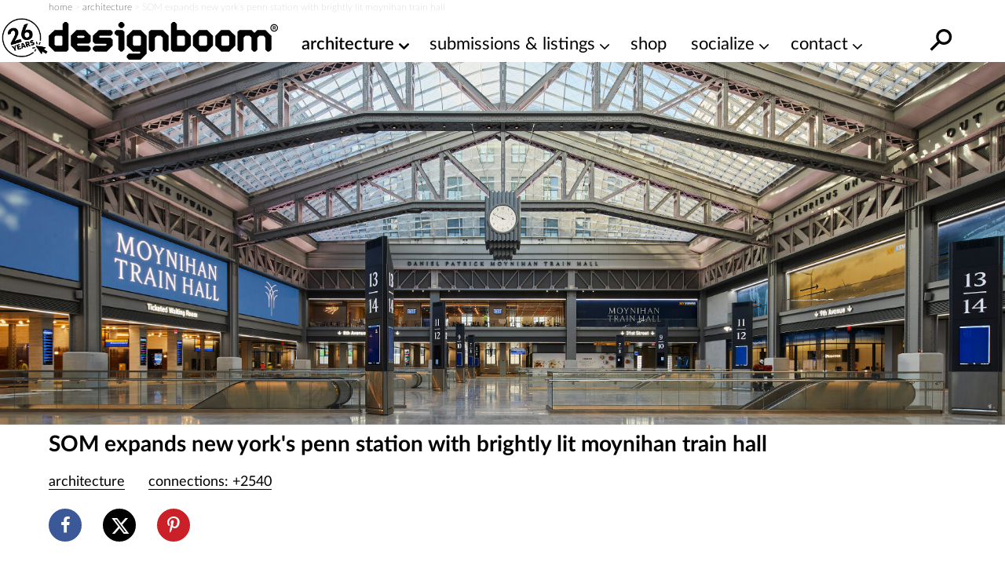

--- FILE ---
content_type: text/html; charset=UTF-8
request_url: https://www.designboom.com/architecture/som-new-york-penn-station-moynihan-train-hall-12-30-2020/
body_size: 30890
content:
<!doctype html><html lang=en><head><meta charset="utf-8"><meta http-equiv="X-UA-Compatible" content="IE=edge,chrome=1"><title>SOM expands new york&#039;s penn station with moynihan train hall</title><meta name="viewport" content="width=device-width, initial-scale=1"><link rel=preload as=image href=https://static.designboom.com/wp-content/uploads/2020/12/SOM-moynihan-train-hall-new-york-penn-station-designboom-600.jpg media="(max-width: 500px)"><link rel=preload as=image href=https://static.designboom.com/wp-content/uploads/2020/12/SOM-moynihan-train-hall-new-york-penn-station-designboom-1800.jpg media="(min-width: 501px)"><link rel=preload href=https://www.designboom.com/wp-content/themes/designboom/res/fonts/LatoLatin-Bold.woff2 as=font type=font/woff2 crossorigin><link rel=preload href=https://www.designboom.com/wp-content/themes/designboom/res/fonts/LatoLatin-Thin.woff2 as=font type=font/woff2 media="(min-width: 501px)" crossorigin><link rel=preload href=https://www.designboom.com/wp-content/themes/designboom/res/fonts/LatoLatin-Regular.woff2 as=font type=font/woff2 media="(min-width: 501px)" crossorigin><link rel=preload href=https://www.designboom.com/wp-content/themes/designboom/res/fonts/LatoLatin-Semibold.woff2 as=font type=font/woff2 media="(min-width: 501px)" crossorigin><link rel=preload href=https://www.designboom.com/wp-content/themes/designboom/res/fonts/fontello-eed58dc9/font/fontello.woff2 as=font type=font/woff2 media="(min-width: 1200px)" crossorigin><link rel=dns-prefetch href=https://www.google.com crossorigin><link rel=dns-prefetch href=https://www.googletagmanager.com crossorigin><meta name='impact-site-verification' content='48de55f6-bb04-4a5c-8023-c3221f23a840'><script type=application/ld+json>{"@context":"https://schema.org","@type":"WebSite","url":"https://www.designboom.com/","potentialAction":{"@type":"SearchAction","target":"https://www.designboom.com/search-result/?q={search_term_string}","query-input":"required name=search_term_string"}}</script> <style>/*<![CDATA[*/@font-face{font-family:"Lato";src:url("https://www.designboom.com/wp-content/themes/designboom/res/fonts/LatoLatin-Bold.woff2") format("woff2"),url("https://www.designboom.com/wp-content/themes/designboom/res/fonts/LatoLatin-Bold.woff") format("woff");font-style:normal;font-weight:700;font-display:swap}@font-face{font-family:"Lato";src:url("https://www.designboom.com/wp-content/themes/designboom/res/fonts/LatoLatin-Thin.woff2") format("woff2"),url("https://www.designboom.com/wp-content/themes/designboom/res/fonts/LatoLatin-Thin.woff") format("woff");font-style:normal;font-weight:300;font-display:swap}@font-face{font-family:"Lato";src:url("https://www.designboom.com/wp-content/themes/designboom/res/fonts/LatoLatin-Regular.woff2") format("woff2"),url("https://www.designboom.com/wp-content/themes/designboom/res/fonts/LatoLatin-Regular.woff") format("woff");font-style:normal;font-weight:400;font-display:swap}@font-face{font-family:"Lato";src:url("https://www.designboom.com/wp-content/themes/designboom/res/fonts/LatoLatin-Semibold.woff2") format("woff2"),url("https://www.designboom.com/wp-content/themes/designboom/res/fonts/LatoLatin-Semibold.woff") format("woff");font-style:normal;font-weight:600;font-display:swap}@font-face{font-family:"fontello";src:url("/wp-content/themes/designboom/res/fonts/fontello-eed58dc9/font/fontello.woff2") format("woff2"),url("/wp-content/themes/designboom/res/fonts/fontello-eed58dc9/font/fontello.woff") format("woff");font-style:normal;font-weight:400;font-display:swap}[class^=icon-]:before,[class*=" icon-"]:before{font-family:"fontello";font-style:normal;font-weight:400;speak:none;display:flex;justify-content:center;align-items:center;text-decoration:inherit;text-align:center;font-feature-settings:normal;font-variant:normal;text-transform:none;line-height:1em;-webkit-font-smoothing:antialiased;-moz-osx-font-smoothing:grayscale}.icon-angle-down:before{content:"1"}.icon-angle-right:before{content:"2"}.icon-phone:before{content:""}.icon-location:before{content:""}.icon-rss:before{content:""}.icon-share:before{content:""}.icon-globe:before{content:""}.icon-mail:before{content:""}.icon-tiktok:before{content:""}.icon-x-twitter:before{content:""}.icon-doc:before{content:""}.icon-gplus:before{content:""}.icon-facebook:before{content:""}.icon-linkedin:before{content:""}.icon-youtube:before{content:""}.icon-instagram:before{content:""}.icon-reddit:before{content:""}.icon-wechat:before{content:""}.icon-connections:before{content:""}.icon-pinterest:before{content:""}.icon-architonic:before,.icon-archdaily:before{content:"";display:flex;justify-content:center;align-items:center;width:50px;height:60px;background-repeat:no-repeat;background-size:contain}.icon-architonic:before{background-image:url("/wp-content/themes/designboom/res/images/architonic-logo.png")}.icon-archdaily:before{background-image:url("/wp-content/themes/designboom/res/images/archdaily-icon.svg")}:root{--years-logo:url("/wp-content/themes/designboom/res/images/26yearslogo.png");--text-color:#000}@keyframes slide-up{0%{transform:translateY(100%)}100%{transform:translateY(0)}}@keyframes slide-down{0%{transform:translateY(-100%)}100%{transform:translateY(0)}}*,*::before,*::after{box-sizing:border-box}input,button,textarea,select,form,div,span p,ul,ol,li,figure,picture,figcaption,blockquote,dl,dd{margin:0;padding:0;font:inherit}article,aside,details,figcaption,figure,footer,header,hgroup,menu,nav,section{display:block}small{font-size:80%}ul,ol{list-style:none}img{border:0;max-width:100%;display:block;vertical-align:baseline;height:auto}canvas{width:100%;height:auto}html,body{width:100%;scroll-behavior:smooth}body{min-height:100vh;line-height:1.5;margin:0;padding:0;font-family:"Lato",sans-serif;font-weight:400;font-size:16px;color:#000;background-color:rgba(0,0,0,0);scroll-behavior:smooth}h1{font-size:1.75em;font-weight:700;margin:0;padding:0;line-height:1.1}h2{font-size:1.5em;font-weight:700;margin:0;padding:0;line-height:1.1}h3{font-size:1.375em;font-weight:700;margin:0;padding:0;line-height:1.1}h4{font-size:1.25em;font-weight:700;margin:0;padding:0;line-height:1.1}a{color:#000;text-decoration:none}a:active,a:hover{outline:0}.preload
*{transition:none !important}.preload * .scl-bar,.preload * .conn-list-wrapper{display:none !important}.preload a.menu-item-link:before{display:none !important}@media(max-width: 949px){#db-view{word-wrap:break-word;word-wrap:break-word;word-break:break-word;-webkit-hyphens:none;hyphens:none}}body.target-name-aside-menu,.target-name-aside-menu #db-view,#db-view.no-scroll,body.no-scroll{overflow-y:hidden}#db-hero.hero-image .hero-sizer,#db-hero.hero-image .picture-link,.unhero .hero-sizer,.unhero .picture-link{display:block;min-height:calc(100vw*var(--hero-sizer-mobile-height)/var(--hero-sizer-mobile-width))}#db-hero.hero-image .hero-main-block-sizer,.unhero .hero-main-block-sizer{min-height:calc(100vw*var(--hs-mobile-ratio));max-width:var(--hs-mobile-width);max-height:var(--hs-mobile-height)}#db-hero.hero-image img.img-error,.unhero img.img-error{display:none}.sidebar{display:none}#db-view.fullH{display:flex;flex-direction:column;min-height:100vh;min-height:100dvh}#db-view.fullH #db-main{--min-height:none;flex-grow:1}.half-underline{position:relative;white-space:nowrap;display:inline-block}.half-underline:after{content:"";position:absolute;bottom:5px;left:0;width:100%;height:25%;z-index:-1;transition:all .1s ease-in}.half-underline-yellow:after{background-color:#fffe01}.half-underline-green:after{background-color:#01ff01}#db-footer{display:none}.header-td{position:absolute;top:-9999px;left:-9999px}#breadcrumbs{font-size:12px;font-weight:300;color:#c3c3c3;padding:0
15px}.aside-menu{left:0;bottom:0;width:100%;transform:translateX(-100%);background-color:#fff;display:block}.preload .aside-menu{display:none}.aside{position:fixed;top:0;transition-duration:.5s;transition-property:transform;z-index:300;overflow-y:scroll;border-bottom:1px inset #eee;-webkit-user-select:none;-moz-user-select:none;user-select:none;-ms-overflow-style:none}.aside::-webkit-scrollbar{display:none}.aside.open{transition-duration:.5s;transition-property:transform;transform:translateX(0)}#db-overlay{display:none;position:fixed;top:0;bottom:0;left:0;right:0;background:rgba(0,0,0,.3);z-index:200}#billboard{display:block;position:fixed;top:0;transform:translateY(-110%);z-index:10;left:0;right:0;text-align:center;background:#fff}#billboard
.bottom{position:absolute;font-size:14px;display:none;width:40px;height:40px;justify-content:center;align-items:center;background-color:#e9e9e9;border-radius:50px;right:7px;bottom:3px;cursor:pointer;z-index:999}#billboard
.top{position:absolute;font-size:14px;display:none;width:50px;height:50px;justify-content:flex-end;right:0;top:0;cursor:pointer;z-index:999}#billboard .top
span{display:flex;justify-content:center;align-items:center;width:40px;height:40px;background-color:#e9e9e9;border-radius:50px;margin-right:7px;margin-top:3px}#billboard.ready{top:48px;transform:translateY(0);animation:slide-down .5s}#billboard.ready .top,#billboard.ready
.bottom{display:flex}#billboard.ready
.counter{display:none}#billboard>img{display:none}#billboard a
img{max-width:100%;height:auto;margin:0
auto}#billboard .billboard-iframe{position:relative;display:block;padding-bottom:60%}#billboard .billboard-iframe
iframe{position:absolute;left:0;top:0;width:100%;height:100%}#search-bar{position:absolute;left:0;right:0;background-color:#fff;transform:translateY(0);transition:transform .5s ease-in-out;z-index:-1;bottom:0;height:44px}#search-bar.open{transform:translateY(100%)}#r-bar{position:fixed;top:0;left:0;width:0%;height:5px;background-color:#fffe01;transition:width .4s ease-out,opacity .3s ease-out;z-index:9999;mix-blend-mode:normal;mix-blend-mode:var(--r-bar-blend, normal)}@media(min-width: 501px){#billboard.ready
.counter{display:flex}#billboard .top
.span{width:30px;height:30px}#billboard .billboard-iframe{padding-bottom:35.71%}#db-hero.hero-image .hero-sizer,#db-hero.hero-image .picture-link,.unhero .hero-sizer,.unhero .picture-link{min-height:calc(100vw*var(--hero-sizer-desktop-height)/var(--hero-sizer-desktop-width))}#db-hero.hero-image .hero-main-block-sizer,.unhero .hero-main-block-sizer{width:100%;max-width:var(--hs-desktop-width);max-height:var(--hs-desktop-height);padding-bottom:calc(var(--hs-desktop-ratio)*100%);min-height:auto;position:relative}#db-hero.hero-image .hero-main-block-sizer picture,#db-hero.hero-image .hero-main-block-sizer img,.unhero .hero-main-block-sizer picture,.unhero .hero-main-block-sizer
img{position:absolute;top:0;left:0;right:0;bottom:0}}@media(min-width: 768px){#db-overlay.open{display:block}.layout-box{max-width:738px;margin:0
auto}.aside-menu{max-width:70%}#breadcrumbs{padding:0}}@media(min-width: 800px){.layout-box{max-width:768px;width:calc(100vw - 60px)}}@media(min-width: 950px){#billboard{background-color:rgba(0,0,0,0)}#billboard-sizer{width:calc(100vw - 350px);max-width:652px;position:relative}#search-bar{bottom:0;top:0;z-index:1;height:auto;transform:translateY(-200%);display:flex;align-items:center;right:35px;overflow:hidden}#search-bar.open{transform:translateY(0)}.target-name-aside-menu #db-view{overflow-y:hidden}.layout-box{width:calc(100vw - 60px);max-width:972px}.aside-menu{display:none}.header-td{position:inherit;top:inherit;left:inherit;font-size:14px;font-weight:300;color:#c3c3c3}.main-block{max-width:var(--hs-desktop-width)}}@media(min-width: 1200px){.layout-box{width:1156px;max-width:1156px}.main-block{max-width:var(--hs-desktop-width)}#billboard-sizer{max-width:836px}}#db-navbar{width:100%;top:0;-webkit-user-select:none;-moz-user-select:none;user-select:none;z-index:110;background-color:#fff;border-bottom:1px inset rgba(0,0,0,0);position:relative}.db-navbar-inner{display:flex;justify-content:space-between;align-items:center;padding-left:15px;padding-right:15px;padding-top:10px;padding-bottom:2px;background-color:#fff;position:relative}#bar-menu{display:none;overflow:hidden}.bar-logo{display:flex;align-items:center;background-color:#fff}.bar-logo-link{display:block;position:relative;padding-left:60px}.bar-logo-link:before{content:" ";position:absolute;left:5px;top:-8px;background-size:contain;background-repeat:no-repeat;background-image:url("/wp-content/themes/designboom/res/images/26yearslogo.png");background-image:var(--years-logo);width:52px;height:45px;z-index:1}.bar-logo-link:after{content:" ";position:absolute;left:6px;top:-7px;width:43px;height:42px;background:#fffe01;border-radius:50px;display:none}.bar-logo-link:hover:after{display:block}.logo-svg{height:34px;width:auto}.logo-svg
svg{height:100%;width:auto}#menu-bar-toggler{display:none;margin:4px
20px 0 20px}#db-navbar.menu-fixed,#db-navbar.fixed{position:fixed}#db-navbar.fixed{animation:slide-down .7s;border-bottom:1px inset #eee}#db-navbar.fixed .db-navbar-inner{padding-top:5px;padding-bottom:2px}#db-navbar.fixed .bar-logo-link:before{left:5px;top:-5px;width:48px;height:45px}#db-navbar.fixed .bar-logo-link:after{left:7px;top:-3px;width:38px;height:37px}#db-navbar.fixed .logo-svg,#db-navbar.fixed .logo-svg
svg{max-height:36px}@media(max-width: 369px){.db-navbar-inner{padding-top:5px;padding-bottom:0px}.bar-logo-link{padding:0}.bar-logo-link:before,.bar-logo-link:after,.bar-logo-link:hover:after{display:none}.logo-svg{height:30px;margin:5px
0}}@media(min-width: 500px){.logo-svg{height:48px}.bar-logo-link:before{left:-5px;top:-5px;width:59px;height:50px}.bar-logo-link:after{left:-5px;top:-4px;width:49px;height:48px}}@media(min-width: 768px){.db-navbar-inner{padding-left:0px;padding-right:0px}}@media(min-width: 950px){#bar-menu{order:10;overflow:inherit}#bar-menu.open{display:block;padding:10px;position:absolute;top:100%;background-color:#fff}#menu-bar-toggler{display:block}.bar-left{display:none}.db-navbar-inner{align-items:start;flex-wrap:wrap}.bar-logo{z-index:1}.bar-logo-link{padding-left:60px}.bar-logo-link:before{left:0px}.bar-logo-link:after{left:1px}.bar-right{margin-left:auto}#main-menu{margin:0;padding:0;display:flex}li.menu-item{margin:0;padding:0;position:relative}a.menu-item-link{display:block;font-size:22px;font-weight:400;white-space:nowrap;color:#000;text-decoration:none;margin:0
0 0 30px}a.menu-item-link.first{margin-left:0}a.menu-item-link:before{content:attr(title);display:block;font-weight:600;height:1px;color:rgba(0,0,0,0);overflow:hidden;visibility:hidden;margin-bottom:-1px}a.menu-item-link:hover,a.menu-item-link:focus,a.menu-item-link:active,a.menu-item-link:hover:after{font-weight:600}.mm-dropdown{padding-right:20px}.mm-dropdown-menu{display:none;position:absolute;opacity:.85;width:350px;width:var(--dd-width, 350px);left:initial;left:var(--dd-left, unset);right:initial;right:var(--dd-right, unset);background:#fff;padding:10px
0 5px 0}.dd-first{--dd-left:-10px}li.submenu-item{display:block;margin:0;font-size:20px;font-weight:400;flex:1 0 50%}li.submenu-item.ffull{flex:1 0 100%}a.submenu-item-link{display:block;padding:3px
10px;white-space:nowrap;color:#000;opacity:.95;text-decoration:none;line-height:1.42857143}a.submenu-item-link:hover,a.submenu-item-link.current-menu-item{font-weight:600;padding-left:15px;color:#000}a.menu-item-link-cd{padding-right:15px}a.menu-item-link-cd::after{content:"1";font-family:"fontello";margin:3px
0 0 5px;position:absolute}.mm-dropdown:hover>.mm-dropdown-menu,.mm-dropdown.open>.mm-dropdown-menu{display:flex;flex-wrap:wrap}li.current-menu-item>a{font-weight:600}.submenu-item-link.mm-compact-item{letter-spacing:-1px;font-size:16px;padding-top:7px}#db-navbar.fixed{--fs:16px}#db-navbar.fixed .db-navbar-inner{justify-content:start;flex-wrap:nowrap}#db-navbar.fixed .bar-logo-link{padding-left:48px}#db-navbar.fixed .bar-logo-link:before{left:0px;top:-3px}#db-navbar.fixed .bar-logo-link:after{left:1px;top:-2px}#db-navbar.fixed li.menu-item{left:calc(var(--shiftleft));transition:left .3s ease-in}#db-navbar.fixed a.menu-item-link{margin:0
0 0 15px;font-size:var(--fs)}#db-navbar.fixed a.menu-item-link.first{margin-left:0}#db-navbar.fixed #menu-bar-toggler{margin:0px
20px 0 10px}#db-navbar.fixed #bar-menu{display:block;position:relative;padding:8px
0 0 0;order:0}#db-navbar.fixed #bar-menu.open li.menu-item{transition:left .5s cubic-bezier(0.18, 0.89, 0.32, 1.28);left:0;font-size:var(--fs)}#db-navbar.menu-fixed,#db-navbar.fixed{overflow:inherit}}@media(min-width: 1021px){#db-navbar.fixed a.menu-item-link{font-size:18px}}@media(min-width: 1120px)and (max-width: 1199px){#bar-menu{order:0;display:block}}@media(min-width: 1120px){#bar-menu.open li.menu-item{transition:left .5s cubic-bezier(0.18, 0.89, 0.32, 1.28);left:0}#menu-bar-toggler{margin:4px
5px 0 5px}li.menu-item{left:calc(var(--shiftleft) - 30px);transition:left .3s ease-in}a.menu-item-link{margin:0
0 0 20px;font-size:18px}a.menu-item-link.first{margin-left:0}.db-navbar-inner{flex-wrap:nowrap}}@media(min-width: 1200px){#menu-bar-toggler{display:none}.bar-logo-link{padding-left:0}.bar-logo-link:before{display:none}.bar-logo-link:after{display:none}.bar-logo-link:hover:after{display:none}.dd-first{--dd-left:25px}li.menu-item{left:auto;transition:none}a.menu-item-link{margin:0
0 0 30px;font-size:22px}a.menu-item-link.first{margin-left:30px}#db-navbar.fixed #menu-bar-toggler{display:block}#db-navbar.fixed a.menu-item-link{margin:0
0 0 30px}#db-navbar.fixed a.menu-item-link.first{margin-left:30px}#bar-menu{order:0;display:block;padding:12px
0 0 0}}@media(min-width: 1280px){.bar-logo-link{padding-left:0}.bar-logo-link:before{display:block;left:-60px}.bar-logo-link:after{left:-59px}.bar-logo-link:hover:after{display:block}#db-navbar.fixed .bar-logo-link{padding-left:0px}#db-navbar.fixed .bar-logo-link:before{left:-50px}#db-navbar.fixed .bar-logo-link:after{left:-48px}}.text-color{color:#000 !important}.text-center{text-align:center}.text-right{text-align:right}.text-error{color:#e72323 !important}.text-thin{font-weight:300}.text-regular{font-weight:400}.text-semibold{font-weight:600}.text-bold{font-weight:700}.text-balanced{text-wrap:balance}.d-block{display:block}.d-none{display:none}.d-bold{font-weight:700}.mt-0{margin-top:0}.mb-0{margin-bottom:0}.mt-5{margin-top:5px}.mb-5{margin-bottom:5px}.mt-10{margin-top:10px}.mb-10{margin-bottom:10px}.mt-15{margin-top:15px}.mb-15{margin-bottom:15px}.mt-20{margin-top:20px}.mb-20{margin-bottom:20px}.mt-30{margin-top:30px}.mb-30{margin-bottom:30px}.mt-35{margin-top:35px}.mb-35{margin-bottom:35px}.mt-40{margin-top:40px}.mb-40{margin-bottom:40px}.my-50{margin-bottom:50px;margin-top:50px}.size-16{font-size:16px}.size-18{font-size:18px}.size-20{font-size:20px}.size-22{font-size:22px}.size-24{font-size:24px}.size-28{font-size:28px}.size-30{font-size:30px}.mt-auto{margin-top:auto}.d-flex{display:flex}.d-flex-column{flex-direction:column}.justify-content-between{justify-content:space-between}.align-center{align-items:center}@media(min-width: 500px){.only-small{display:none !important}}@media(max-width: 499px){.exclude-small{display:none !important}}@media(min-width: 600px){.only-600{display:none !important}}@media(max-width: 599px){.exclude-600{display:none !important}}@media(min-width: 950px){.until-large{display:none !important}}@media(max-width: 949px){.from-large{display:none !important}}@media(min-width: 768px){.until-medium{display:none !important}}@media(max-width: 767px){.from-medium{display:none !important}}.db-ico{width:30px;height:30px;cursor:pointer;overflow:hidden;display:inline-block}.db-ico
.close{display:none;transition:all .1s ease-out;position:relative}.db-ico .close:before,.db-ico .close:after{width:30px;height:1px;background-color:#000;border-radius:0px;position:absolute;transition-duration:0s;transition-delay:.1s;transition-timing-function:linear;content:"";display:block;top:15px}.db-ico .closer:before{top:-10px;transition-property:top,opacity}.db-ico .closer:after{bottom:-10px;transition-property:bottom,transform}.db-icon
svg{width:100%;height:100%;transition:all .1s ease-in}.db-ico.open
svg{display:none}.db-ico.open
.close{display:inline-block;width:30px;height:30px}.db-ico.open .close:before{transform:rotate(45deg)}.db-ico.open .close:after{transform:rotate(-45deg)}#search-bar-ico{position:absolute}#search-bar-toggler{width:40px;height:40px;display:flex;justify-content:center;align-items:center}#search-bar-toggler
svg{margin-top:7px}#search-bar-toggler:hover
svg{transform:rotateY(180deg) scale(1.3)}.svg-search{width:40px;height:40px;transform:rotateY(180deg)}.button-slick{display:flex;overflow:hidden}.button-slick
.item{flex:1 0 100%;width:100%}.button-slick .bck-half:after{bottom:1px}.button-slick.flickity-enabled{display:block;overflow:inherit}.hero-wrapper .db-page-title{padding-left:15px;padding-right:15px;padding-top:10px}.hero-wrapper .db-page-subtitle{font-size:22px;margin-bottom:25px}#db-hero
img{width:100%}a.link-color{text-decoration:none;color:#a4a1a1}a.link-color:hover{background-color:#fffe01;color:#000;text-decoration:underline;transition:background-color .3s linear}.dmk-button,.dbtn{--bg:#FFFE01;--color:#000;background-color:var(--bg);color:var(--color);padding:10px
20px;border:none;cursor:pointer;transition:all .3s ease;-webkit-appearance:none;-moz-appearance:none;appearance:none;display:inline-block}.dmk-button:hover,.dbtn:hover{box-shadow:0 0 10px rgba(255,254,1,.3);transform:scale(1.1)}.dmk-button:active,.dbtn:active{transform:scale(0.9)}.dmk-button:disabled,.dbtn:disabled{--bg:#A4A1A1}.dmk-button:disabled:hover,.dmk-button:disabled:active,.dbtn:disabled:hover,.dbtn:disabled:active{box-shadow:0 0 0;transform:scale(1)}#sticky-video{height:0;padding-bottom:56.25%;position:relative;background-color:rgba(0,0,0,.6);overflow:hidden}#sticky-video
iframe{position:absolute;top:0;left:0;width:100%;height:100%}#sticky-video
.close{display:none}#sticky-video
.loading{position:absolute;top:0;left:0;width:100%;height:100%;display:flex;justify-content:center;align-items:center}#sticky-video
.thumb{position:absolute;top:50%;left:50%;transform:translateX(-50%) translateY(-50%)}#sticky-video.sticky{position:fixed;bottom:5px;right:15px;padding-bottom:0;width:240px;height:135px;transform:translateY(100%);animation:fade-in-up .75s ease forwards;z-index:1000}#sticky-video.sticky
.close{display:flex;position:absolute;top:-10px;right:-10px;font-size:16px;background:#e9e9e9;border-radius:50px;width:25px;height:25px;justify-content:center;align-items:center;padding-bottom:2px}#sticky-video.loaded
.loading{display:none}@media(min-width: 400px){#sticky-video.sticky{width:272px;height:153px}}@media(min-width: 600px){#sticky-video.sticky{width:50vw;height:28.125vw;max-width:512px;max-height:288px}}.post-title{padding:0
15px;margin:10px
0 0 0}.post-title-inner{margin:10px
0 0 0}.page-content{margin:0
15px;flex:1}.post .page-content>*{max-width:818px}.post-bar{margin:20px
0 20px 0;display:flex;flex-wrap:wrap}.info-cat{margin-right:30px}.info-share{display:none}.info-conn{flex:1 0 100%;margin-top:10px}.info{font-size:18px;white-space:nowrap;display:inline-block}@media(min-width: 500px){.info-conn{flex:0;margin-top:0}}@media(min-width: 768px){.post-title{padding:0}.page-content{margin:0}}@media(min-width: 950px){.post-title,.post-title-inner{margin-bottom:20px}.post-bar{margin-top:0}}.share-bar{margin:15px
0 30px 0;width:180px;display:flex;justify-content:space-between}.share-bar .scl-btn{width:42px;height:42px;display:flex;justify-content:center;align-items:center;border:2px
solid;border-radius:50%;background-color:#fff;color:#fff;font-size:22px;text-decoration:none;transform:translateY(0)}.share-bar .scl-btn:hover{text-decoration:none;background-color:#fff}.scl-btn.facebook{border-color:#3b5998;background:#3b5998}.scl-btn.facebook:hover{color:#3b5998}.scl-btn.twitter{border-color:#000;background:#000}.scl-btn.twitter
.icon{font-size:20px}.scl-btn.twitter .icon:before{margin-top:-2px;margin-left:-1px}.scl-btn.twitter:hover{color:#000}.scl-btn.pinterest{border-color:#cb2027;background:#cb2027}.scl-btn.pinterest:hover{color:#cb2027}.scl-btn.linkedin{border-color:#0072b1;background:#0072b1}.scl-btn.linkedin:hover{color:#0072b1}#gam-bb{--ratio:500/300;display:block;position:fixed;top:0;transform:translateY(-110%);z-index:10;left:0;right:0;text-align:center;background:#fff}#gam-bb
.top{position:absolute;font-size:14px;display:none;width:50px;height:50px;justify-content:flex-end;right:0;bottom:0;cursor:pointer;z-index:999}#gam-bb .top
span{display:flex;justify-content:center;align-items:center;width:40px;height:40px;background-color:rgba(233,233,233,.5);border-radius:50px;margin-right:7px;margin-top:3px}#gam-bb
.bottom{position:absolute;font-size:14px;display:none;width:40px;height:40px;justify-content:center;align-items:center;background-color:rgba(233,233,233,.5);border-radius:50px;right:7px;bottom:3px;cursor:pointer;z-index:999}#gam-bb.ready{top:48px;transform:translateY(0);animation:slide-down .5s}#gam-bb.ready .top,#gam-bb.ready
.bottom{display:flex}#gam-bb.ready
.counter{display:none}#bb-sizer{aspect-ratio:500/300;aspect-ratio:var(--ratio, 500/300);overflow:hidden}#bb-sizer div,#bb-sizer
iframe{aspect-ratio:500/300;aspect-ratio:var(--ratio, 500/300);overflow:hidden;width:100%;height:auto}@media(min-width: 501px){#gam-bb{--ratio:840/300}#gam-bb.ready
.counter{display:flex}#gam-bb
.top{bottom:auto;bottom:initial;top:5px;left:5px;width:25px;height:25px;border-radius:50px}#gam-bb .top
span{width:20px;height:20px}}@media(min-width: 950px){#gam-bb{background-color:rgba(0,0,0,0)}#bb-sizer{width:calc(100vw - 380px);max-width:652px;position:relative;background-color:#fff}}@media(min-width: 1200px){#bb-sizer{max-width:836px}}/*]]>*/</style> <script data-cmp-ab=1 src=https://cdn.consentmanager.net/delivery/js/semiautomatic.min.js data-cmp-cdid=bb3961e46271b data-cmp-host=c.delivery.consentmanager.net data-cmp-cdn=cdn.consentmanager.net data-cmp-codesrc=0></script> <script>window.dataLayer=window.dataLayer||[];window.dataLayer.push({platform:"db",appId:"designboom"});const userId=0;if(userId)window.dataLayer.push({userId:userId});(function(w,d,s,l,i){w[l]=w[l]||[];w[l].push({'gtm.start':new Date().getTime(),event:'gtm.js'});var f=d.getElementsByTagName(s)[0],j=d.createElement(s),dl=l!='dataLayer'?'&l='+l:'';j.async=true;j.src='https://www.googletagmanager.com/gtm.js?id='+i+dl;f.parentNode.insertBefore(j,f);})(window,document,'script','dataLayer','GTM-5KPHJRQB');</script> <meta name='robots' content='index, follow, max-image-preview:large, max-snippet:-1, max-video-preview:-1'><style>img:is([sizes="auto" i], [sizes^="auto," i]){contain-intrinsic-size:3000px 1500px}</style><meta name="description" content="SOM has completed the moynihan train hall in new york, a project that expands the city’s pennsylvania station complex with a new rail hub."><link rel=canonical href=https://www.designboom.com/architecture/som-new-york-penn-station-moynihan-train-hall-12-30-2020/ ><meta property="og:locale" content="en_US"><meta property="og:type" content="article"><meta property="og:title" content="SOM expands new york&#039;s penn station with brightly lit moynihan train hall"><meta property="og:description" content=" "><meta property="og:url" content="https://www.designboom.com/architecture/som-new-york-penn-station-moynihan-train-hall-12-30-2020/"><meta property="og:site_name" content="designboom | architecture &amp; design magazine"><meta property="article:publisher" content="https://www.facebook.com/designboomnews/"><meta property="article:published_time" content="2020-12-30T20:03:13+00:00"><meta property="article:modified_time" content="2020-12-30T20:17:09+00:00"><meta property="og:image" content="https://www.designboom.com/twitterimages/uploads/2020/12/SOM-moynihan-train-hall-new-york-penn-station-designboom-Fb.jpg"><meta property="og:image:width" content="1000"><meta property="og:image:height" content="526"><meta property="og:image:type" content="image/jpeg"><meta name="author" content="philip stevens I designboom"><meta name="twitter:card" content="summary_large_image"><meta name="twitter:creator" content="@designboom"><meta name="twitter:site" content="@designboom"> <script type=application/ld+json class=yoast-schema-graph>{"@context":"https://schema.org","@graph":[{"@type":"Article","@id":"https://www.designboom.com/architecture/som-new-york-penn-station-moynihan-train-hall-12-30-2020/#article","isPartOf":{"@id":"https://www.designboom.com/architecture/som-new-york-penn-station-moynihan-train-hall-12-30-2020/"},"author":{"name":"philip stevens I designboom","@id":"https://www.designboom.com/#/schema/person/db251bb8d58c387f47826cd92d0bd273"},"headline":"SOM expands new york&#8217;s penn station with brightly lit moynihan train hall","datePublished":"2020-12-30T20:03:13+00:00","dateModified":"2020-12-30T20:17:09+00:00","mainEntityOfPage":{"@id":"https://www.designboom.com/architecture/som-new-york-penn-station-moynihan-train-hall-12-30-2020/"},"wordCount":808,"commentCount":0,"publisher":{"@id":"https://www.designboom.com/#organization"},"image":{"@id":"https://www.designboom.com/architecture/som-new-york-penn-station-moynihan-train-hall-12-30-2020/#primaryimage"},"thumbnailUrl":"https://www.designboom.com/wp-content/uploads/2020/12/SOM-moynihan-train-hall-new-york-penn-station-designboom-07.jpg","keywords":["architecture in new york","architecture in the US","public transportation","SOM"],"articleSection":["architecture","interiors"],"inLanguage":"en-US","potentialAction":[{"@type":"CommentAction","name":"Comment","target":["https://www.designboom.com/architecture/som-new-york-penn-station-moynihan-train-hall-12-30-2020/#respond"]}]},{"@type":"WebPage","@id":"https://www.designboom.com/architecture/som-new-york-penn-station-moynihan-train-hall-12-30-2020/","url":"https://www.designboom.com/architecture/som-new-york-penn-station-moynihan-train-hall-12-30-2020/","name":"SOM expands new york's penn station with moynihan train hall","isPartOf":{"@id":"https://www.designboom.com/#website"},"primaryImageOfPage":{"@id":"https://www.designboom.com/architecture/som-new-york-penn-station-moynihan-train-hall-12-30-2020/#primaryimage"},"image":{"@id":"https://www.designboom.com/architecture/som-new-york-penn-station-moynihan-train-hall-12-30-2020/#primaryimage"},"thumbnailUrl":"https://www.designboom.com/wp-content/uploads/2020/12/SOM-moynihan-train-hall-new-york-penn-station-designboom-07.jpg","datePublished":"2020-12-30T20:03:13+00:00","dateModified":"2020-12-30T20:17:09+00:00","description":"SOM has completed the moynihan train hall in new york, a project that expands the city’s pennsylvania station complex with a new rail hub.","breadcrumb":{"@id":"https://www.designboom.com/architecture/som-new-york-penn-station-moynihan-train-hall-12-30-2020/#breadcrumb"},"inLanguage":"en-US","potentialAction":[{"@type":"ReadAction","target":["https://www.designboom.com/architecture/som-new-york-penn-station-moynihan-train-hall-12-30-2020/"]}]},{"@type":"ImageObject","inLanguage":"en-US","@id":"https://www.designboom.com/architecture/som-new-york-penn-station-moynihan-train-hall-12-30-2020/#primaryimage","url":"https://www.designboom.com/wp-content/uploads/2020/12/SOM-moynihan-train-hall-new-york-penn-station-designboom-07.jpg","contentUrl":"https://www.designboom.com/wp-content/uploads/2020/12/SOM-moynihan-train-hall-new-york-penn-station-designboom-07.jpg","width":818,"height":546},{"@type":"BreadcrumbList","@id":"https://www.designboom.com/architecture/som-new-york-penn-station-moynihan-train-hall-12-30-2020/#breadcrumb","itemListElement":[{"@type":"ListItem","position":1,"name":"home","item":"https://www.designboom.com/"},{"@type":"ListItem","position":2,"name":"architecture","item":"https://www.designboom.com/architecture/"},{"@type":"ListItem","position":3,"name":"SOM expands new york&#8217;s penn station with brightly lit moynihan train hall"}]},{"@type":"WebSite","@id":"https://www.designboom.com/#website","url":"https://www.designboom.com/","name":"designboom | architecture &amp; design magazine","description":"designboom magazine | your first source for architecture, design &amp; art news","publisher":{"@id":"https://www.designboom.com/#organization"},"potentialAction":[{"@type":"SearchAction","target":{"@type":"EntryPoint","urlTemplate":"https://www.designboom.com/search-result/?q={search_term_string}"},"query-input":{"@type":"PropertyValueSpecification","valueRequired":true,"valueName":"search_term_string"}}],"inLanguage":"en-US"},{"@type":"Organization","@id":"https://www.designboom.com/#organization","name":"Designboom","url":"https://www.designboom.com/","logo":{"@type":"ImageObject","inLanguage":"en-US","@id":"https://www.designboom.com/#/schema/logo/image/","url":"https://www.designboom.com/wp-content/uploads/2015/10/DesignboomLogo.gif","contentUrl":"https://www.designboom.com/wp-content/uploads/2015/10/DesignboomLogo.gif","width":336,"height":54,"caption":"Designboom"},"image":{"@id":"https://www.designboom.com/#/schema/logo/image/"},"sameAs":["https://www.facebook.com/designboomnews/","https://x.com/designboom","https://www.instagram.com/designboom/","https://www.pinterest.com/designboom/","https://www.youtube.com/channel/UCv6JHGYnS74viHnZ-6zR2Jg"]},{"@type":"Person","@id":"https://www.designboom.com/#/schema/person/db251bb8d58c387f47826cd92d0bd273","name":"philip stevens I designboom","sameAs":["sysadmin"],"url":"https://www.designboom.com/author/philipdesignboom-com/"}]}</script> <link rel=dns-prefetch href=//static.designboom.com><style id=classic-theme-styles-inline-css>/*! This file is auto-generated */
.wp-block-button__link{color:#fff;background-color:#32373c;border-radius:9999px;box-shadow:none;text-decoration:none;padding:calc(.667em + 2px) calc(1.333em + 2px);font-size:1.125em}.wp-block-file__button{background:#32373c;color:#fff;text-decoration:none}</style><style id=global-styles-inline-css>/*<![CDATA[*/:root{--wp--preset--aspect-ratio--square:1;--wp--preset--aspect-ratio--4-3:4/3;--wp--preset--aspect-ratio--3-4:3/4;--wp--preset--aspect-ratio--3-2:3/2;--wp--preset--aspect-ratio--2-3:2/3;--wp--preset--aspect-ratio--16-9:16/9;--wp--preset--aspect-ratio--9-16:9/16;--wp--preset--color--black:#000;--wp--preset--color--cyan-bluish-gray:#abb8c3;--wp--preset--color--white:#fff;--wp--preset--color--pale-pink:#f78da7;--wp--preset--color--vivid-red:#cf2e2e;--wp--preset--color--luminous-vivid-orange:#ff6900;--wp--preset--color--luminous-vivid-amber:#fcb900;--wp--preset--color--light-green-cyan:#7bdcb5;--wp--preset--color--vivid-green-cyan:#00d084;--wp--preset--color--pale-cyan-blue:#8ed1fc;--wp--preset--color--vivid-cyan-blue:#0693e3;--wp--preset--color--vivid-purple:#9b51e0;--wp--preset--gradient--vivid-cyan-blue-to-vivid-purple:linear-gradient(135deg,rgba(6,147,227,1) 0%,rgb(155,81,224) 100%);--wp--preset--gradient--light-green-cyan-to-vivid-green-cyan:linear-gradient(135deg,rgb(122,220,180) 0%,rgb(0,208,130) 100%);--wp--preset--gradient--luminous-vivid-amber-to-luminous-vivid-orange:linear-gradient(135deg,rgba(252,185,0,1) 0%,rgba(255,105,0,1) 100%);--wp--preset--gradient--luminous-vivid-orange-to-vivid-red:linear-gradient(135deg,rgba(255,105,0,1) 0%,rgb(207,46,46) 100%);--wp--preset--gradient--very-light-gray-to-cyan-bluish-gray:linear-gradient(135deg,rgb(238,238,238) 0%,rgb(169,184,195) 100%);--wp--preset--gradient--cool-to-warm-spectrum:linear-gradient(135deg,rgb(74,234,220) 0%,rgb(151,120,209) 20%,rgb(207,42,186) 40%,rgb(238,44,130) 60%,rgb(251,105,98) 80%,rgb(254,248,76) 100%);--wp--preset--gradient--blush-light-purple:linear-gradient(135deg,rgb(255,206,236) 0%,rgb(152,150,240) 100%);--wp--preset--gradient--blush-bordeaux:linear-gradient(135deg,rgb(254,205,165) 0%,rgb(254,45,45) 50%,rgb(107,0,62) 100%);--wp--preset--gradient--luminous-dusk:linear-gradient(135deg,rgb(255,203,112) 0%,rgb(199,81,192) 50%,rgb(65,88,208) 100%);--wp--preset--gradient--pale-ocean:linear-gradient(135deg,rgb(255,245,203) 0%,rgb(182,227,212) 50%,rgb(51,167,181) 100%);--wp--preset--gradient--electric-grass:linear-gradient(135deg,rgb(202,248,128) 0%,rgb(113,206,126) 100%);--wp--preset--gradient--midnight:linear-gradient(135deg,rgb(2,3,129) 0%,rgb(40,116,252) 100%);--wp--preset--font-size--small:13px;--wp--preset--font-size--medium:20px;--wp--preset--font-size--large:36px;--wp--preset--font-size--x-large:42px;--wp--preset--spacing--20:0.44rem;--wp--preset--spacing--30:0.67rem;--wp--preset--spacing--40:1rem;--wp--preset--spacing--50:1.5rem;--wp--preset--spacing--60:2.25rem;--wp--preset--spacing--70:3.38rem;--wp--preset--spacing--80:5.06rem;--wp--preset--shadow--natural:6px 6px 9px rgba(0, 0, 0, 0.2);--wp--preset--shadow--deep:12px 12px 50px rgba(0, 0, 0, 0.4);--wp--preset--shadow--sharp:6px 6px 0px rgba(0, 0, 0, 0.2);--wp--preset--shadow--outlined:6px 6px 0px -3px rgba(255, 255, 255, 1), 6px 6px rgba(0, 0, 0, 1);--wp--preset--shadow--crisp:6px 6px 0px rgba(0, 0, 0, 1)}:where(.is-layout-flex){gap:0.5em}:where(.is-layout-grid){gap:0.5em}body .is-layout-flex{display:flex}.is-layout-flex{flex-wrap:wrap;align-items:center}.is-layout-flex>:is(*,div){margin:0}body .is-layout-grid{display:grid}.is-layout-grid>:is(*,div){margin:0}:where(.wp-block-columns.is-layout-flex){gap:2em}:where(.wp-block-columns.is-layout-grid){gap:2em}:where(.wp-block-post-template.is-layout-flex){gap:1.25em}:where(.wp-block-post-template.is-layout-grid){gap:1.25em}.has-black-color{color:var(--wp--preset--color--black) !important}.has-cyan-bluish-gray-color{color:var(--wp--preset--color--cyan-bluish-gray) !important}.has-white-color{color:var(--wp--preset--color--white) !important}.has-pale-pink-color{color:var(--wp--preset--color--pale-pink) !important}.has-vivid-red-color{color:var(--wp--preset--color--vivid-red) !important}.has-luminous-vivid-orange-color{color:var(--wp--preset--color--luminous-vivid-orange) !important}.has-luminous-vivid-amber-color{color:var(--wp--preset--color--luminous-vivid-amber) !important}.has-light-green-cyan-color{color:var(--wp--preset--color--light-green-cyan) !important}.has-vivid-green-cyan-color{color:var(--wp--preset--color--vivid-green-cyan) !important}.has-pale-cyan-blue-color{color:var(--wp--preset--color--pale-cyan-blue) !important}.has-vivid-cyan-blue-color{color:var(--wp--preset--color--vivid-cyan-blue) !important}.has-vivid-purple-color{color:var(--wp--preset--color--vivid-purple) !important}.has-black-background-color{background-color:var(--wp--preset--color--black) !important}.has-cyan-bluish-gray-background-color{background-color:var(--wp--preset--color--cyan-bluish-gray) !important}.has-white-background-color{background-color:var(--wp--preset--color--white) !important}.has-pale-pink-background-color{background-color:var(--wp--preset--color--pale-pink) !important}.has-vivid-red-background-color{background-color:var(--wp--preset--color--vivid-red) !important}.has-luminous-vivid-orange-background-color{background-color:var(--wp--preset--color--luminous-vivid-orange) !important}.has-luminous-vivid-amber-background-color{background-color:var(--wp--preset--color--luminous-vivid-amber) !important}.has-light-green-cyan-background-color{background-color:var(--wp--preset--color--light-green-cyan) !important}.has-vivid-green-cyan-background-color{background-color:var(--wp--preset--color--vivid-green-cyan) !important}.has-pale-cyan-blue-background-color{background-color:var(--wp--preset--color--pale-cyan-blue) !important}.has-vivid-cyan-blue-background-color{background-color:var(--wp--preset--color--vivid-cyan-blue) !important}.has-vivid-purple-background-color{background-color:var(--wp--preset--color--vivid-purple) !important}.has-black-border-color{border-color:var(--wp--preset--color--black) !important}.has-cyan-bluish-gray-border-color{border-color:var(--wp--preset--color--cyan-bluish-gray) !important}.has-white-border-color{border-color:var(--wp--preset--color--white) !important}.has-pale-pink-border-color{border-color:var(--wp--preset--color--pale-pink) !important}.has-vivid-red-border-color{border-color:var(--wp--preset--color--vivid-red) !important}.has-luminous-vivid-orange-border-color{border-color:var(--wp--preset--color--luminous-vivid-orange) !important}.has-luminous-vivid-amber-border-color{border-color:var(--wp--preset--color--luminous-vivid-amber) !important}.has-light-green-cyan-border-color{border-color:var(--wp--preset--color--light-green-cyan) !important}.has-vivid-green-cyan-border-color{border-color:var(--wp--preset--color--vivid-green-cyan) !important}.has-pale-cyan-blue-border-color{border-color:var(--wp--preset--color--pale-cyan-blue) !important}.has-vivid-cyan-blue-border-color{border-color:var(--wp--preset--color--vivid-cyan-blue) !important}.has-vivid-purple-border-color{border-color:var(--wp--preset--color--vivid-purple) !important}.has-vivid-cyan-blue-to-vivid-purple-gradient-background{background:var(--wp--preset--gradient--vivid-cyan-blue-to-vivid-purple) !important}.has-light-green-cyan-to-vivid-green-cyan-gradient-background{background:var(--wp--preset--gradient--light-green-cyan-to-vivid-green-cyan) !important}.has-luminous-vivid-amber-to-luminous-vivid-orange-gradient-background{background:var(--wp--preset--gradient--luminous-vivid-amber-to-luminous-vivid-orange) !important}.has-luminous-vivid-orange-to-vivid-red-gradient-background{background:var(--wp--preset--gradient--luminous-vivid-orange-to-vivid-red) !important}.has-very-light-gray-to-cyan-bluish-gray-gradient-background{background:var(--wp--preset--gradient--very-light-gray-to-cyan-bluish-gray) !important}.has-cool-to-warm-spectrum-gradient-background{background:var(--wp--preset--gradient--cool-to-warm-spectrum) !important}.has-blush-light-purple-gradient-background{background:var(--wp--preset--gradient--blush-light-purple) !important}.has-blush-bordeaux-gradient-background{background:var(--wp--preset--gradient--blush-bordeaux) !important}.has-luminous-dusk-gradient-background{background:var(--wp--preset--gradient--luminous-dusk) !important}.has-pale-ocean-gradient-background{background:var(--wp--preset--gradient--pale-ocean) !important}.has-electric-grass-gradient-background{background:var(--wp--preset--gradient--electric-grass) !important}.has-midnight-gradient-background{background:var(--wp--preset--gradient--midnight) !important}.has-small-font-size{font-size:var(--wp--preset--font-size--small) !important}.has-medium-font-size{font-size:var(--wp--preset--font-size--medium) !important}.has-large-font-size{font-size:var(--wp--preset--font-size--large) !important}.has-x-large-font-size{font-size:var(--wp--preset--font-size--x-large) !important}:where(.wp-block-post-template.is-layout-flex){gap:1.25em}:where(.wp-block-post-template.is-layout-grid){gap:1.25em}:where(.wp-block-columns.is-layout-flex){gap:2em}:where(.wp-block-columns.is-layout-grid){gap:2em}:root :where(.wp-block-pullquote){font-size:1.5em;line-height:1.6}/*]]>*/</style><link id=d__b_styles rel=preload href="https://static.designboom.com/wp-content/themes/designboom/res/css/d__b.css?ver=build-20251209170916" as=style onload="this.onload=null;this.rel='stylesheet'"><noscript><link rel=stylesheet href="https://static.designboom.com/wp-content/themes/designboom/res/css/d__b.css?ver=build-20251209170916"></noscript><script>(()=>{var t={9369:function(t,e,n){!function(t){"use strict";t.loadCSS||(t.loadCSS=function(){});var n=loadCSS.relpreload={};if(n.support=function(){var e;try{e=t.document.createElement("link").relList.supports("preload")}catch(t){e=!1}return function(){return e}}(),n.bindMediaToggle=function(t){var e=t.media||"all";function n(){t.media=e}t.addEventListener?t.addEventListener("load",n):t.attachEvent&&t.attachEvent("onload",n),setTimeout((function(){t.rel="stylesheet",t.media="only x"})),setTimeout(n,3e3)},n.poly=function(){if(!n.support())for(var e=t.document.getElementsByTagName("link"),a=0;a<e.length;a++){var o=e[a];"preload"!==o.rel||"style"!==o.getAttribute("as")||o.getAttribute("data-loadcss")||(o.setAttribute("data-loadcss",!0),n.bindMediaToggle(o))}},!n.support()){n.poly();var a=t.setInterval(n.poly,500);t.addEventListener?t.addEventListener("load",(function(){n.poly(),t.clearInterval(a)})):t.attachEvent&&t.attachEvent("onload",(function(){n.poly(),t.clearInterval(a)}))}e.loadCSS=loadCSS}(void 0!==n.g?n.g:this)}},e={};e.g=function(){if("object"==typeof globalThis)return globalThis;try{return this||new Function("return this")()}catch(t){if("object"==typeof window)return window}}();t[9369](0,{},e)})();</script><style id=akismet-widget-style-inline-css>/*<![CDATA[*/.a-stats{--akismet-color-mid-green:#357b49;--akismet-color-white:#fff;--akismet-color-light-grey:#f6f7f7;max-width:350px;width:auto}.a-stats
*{all:unset;box-sizing:border-box}.a-stats
strong{font-weight:600}.a-stats a.a-stats__link,
.a-stats a.a-stats__link:visited,
.a-stats a.a-stats__link:active{background:var(--akismet-color-mid-green);border:none;box-shadow:none;border-radius:8px;color:var(--akismet-color-white);cursor:pointer;display:block;font-family:-apple-system,BlinkMacSystemFont,'Segoe UI','Roboto','Oxygen-Sans','Ubuntu','Cantarell','Helvetica Neue',sans-serif;font-weight:500;padding:12px;text-align:center;text-decoration:none;transition:all 0.2s ease}.widget .a-stats a.a-stats__link:focus{background:var(--akismet-color-mid-green);color:var(--akismet-color-white);text-decoration:none}.a-stats a.a-stats__link:hover{filter:brightness(110%);box-shadow:0 4px 12px rgba(0, 0, 0, 0.06), 0 0 2px rgba(0, 0, 0, 0.16)}.a-stats
.count{color:var(--akismet-color-white);display:block;font-size:1.5em;line-height:1.4;padding:0
13px;white-space:nowrap}/*]]>*/</style><link rel=https://api.w.org/ href=https://www.designboom.com/wp-json/ ><link rel=alternate title=JSON type=application/json href=https://www.designboom.com/wp-json/wp/v2/posts/761755><link rel=shortlink href='https://www.designboom.com/?p=761755'><link rel=alternate title="oEmbed (JSON)" type=application/json+oembed href="https://www.designboom.com/wp-json/oembed/1.0/embed?url=https%3A%2F%2Fwww.designboom.com%2Farchitecture%2Fsom-new-york-penn-station-moynihan-train-hall-12-30-2020%2F"><link rel=alternate title="oEmbed (XML)" type=text/xml+oembed href="https://www.designboom.com/wp-json/oembed/1.0/embed?url=https%3A%2F%2Fwww.designboom.com%2Farchitecture%2Fsom-new-york-penn-station-moynihan-train-hall-12-30-2020%2F&#038;format=xml"><meta property="twitter:image" content="https://www.designboom.com/twitterimages/uploads/2020/12/SOM-moynihan-train-hall-new-york-penn-station-designboom-Fb.jpg"></head><body id=d__b class="dboom_com preload"> <noscript><iframe src="https://www.googletagmanager.com/ns.html?id=GTM-5KPHJRQB" height=0 width=0 style=display:none;visibility:hidden></iframe></noscript><div id=db-view class><header id=db-header><div class="nav-prescroll layout-box"><div id=breadcrumbs><span><span><a href=https://www.designboom.com/ >home</a></span> &gt; <span><a href=https://www.designboom.com/architecture/ >architecture</a></span> &gt; <span class=breadcrumb_last aria-current=page>SOM expands new york&#8217;s penn station with brightly lit moynihan train hall</span></span></div></div><div class=nav-holder><nav id=db-navbar class=banksy-m1 role=navigation><div class="db-navbar-inner layout-box"><div class="bar-left bar-item"><div id=aside-menu-bar-toggler class="db-ico db-ico-menu bar-toggler has-overlay" data-target=aside-menu><svg class=svg-ico xmlns=http://www.w3.org/2000/svg viewBox="0 0 512 512"><path d="M501.333 96H10.667C4.779 96 0 100.779 0 106.667s4.779 10.667 10.667 10.667h490.667c5.888 0 10.667-4.779 10.667-10.667S507.221 96 501.333 96zm0 149.333H10.667C4.779 245.333 0 250.112 0 256s4.779 10.667 10.667 10.667h490.667c5.888 0 10.667-4.779 10.667-10.667s-4.78-10.667-10.668-10.667zm0 149.334H10.667C4.779 394.667 0 399.445 0 405.333 0 411.221 4.779 416 10.667 416h490.667c5.888 0 10.667-4.779 10.667-10.667-.001-5.888-4.78-10.666-10.668-10.666z" class=icon-level /></svg><span class=close></span></div></div><div class="bar-logo bar-item"><a href=https://www.designboom.com/ class=bar-logo-link title="designboom magazine | your first source for architecture, design &amp; art news" aria-label="designboom magazine homepage"><div class="logo logo-svg"><svg id=Layer_1 data-name="Layer 1" xmlns=http://www.w3.org/2000/svg viewBox="0 0 2000 328.3"><path d=M51.22,257.52,0,206.3V120.47L52.71,69.25H122V17.31L138.57,0h18.07l16.57,17.31V241l-16.57,16.57Zm69.19-128.77-9-9H60.16l-9,9V198l9,9h51.22l9-9Z /><path d=M1082.84,257.52,1066.26,241V17.31L1082.84,0h18.06l16.58,17.31V69.25h69.28l52.71,51.22V206.3l-51.22,51.22ZM1119.09,198l9,9h51.22l9-9V128.75l-9-9h-51.22l-9,9Z /><path d=M314.77,69.25,366,119v52.71l-16.57,16.58h-94.9l-9,9,9,9h94.9L366,222.88V241l-16.57,16.57H245.48l-52.71-52.71V119L244,69.29h70.78Zm-60.23,50.46-9,9,9,9h51.22l9-9-9-9Z /><polygon points="385.54 120.47 438.28 69.25 540.69 69.25 558.75 85.83 558.75 102.41 540.69 120.47 445.79 120.47 438.28 129.51 447.31 137.05 540.69 137.05 558.75 155.12 558.75 206.3 506.05 257.52 403.64 257.52 385.54 240.95 385.54 222.88 403.64 206.3 498.5 206.3 507.54 197.27 498.5 189.76 403.64 189.76 385.54 171.69 385.54 120.47"/><path d=M735,128.75l9-9H795.2l9,9V198l-9,9H744l-9-9Zm0-59.5-52.71,51.22V206.3l51.22,51.22h60.25l9,9-9,9H698.82l-16.58,18.07v18.06l16.58,16.58H802.74L854,277.08V120.47L802.74,69.25Z /><polygon points="626.2 257.52 608.14 239.46 608.14 118.95 592.8 118.95 574.7 102.41 574.7 85.83 592.8 69.25 642.78 69.25 660.85 85.83 660.85 239.46 642.78 257.52 626.2 257.52"/><polygon points="626.2 52.71 642.78 52.71 660.85 34.64 660.85 18.07 642.78 0 626.2 0 608.14 18.07 608.14 34.64 626.2 52.71"/><polygon points="995.48 69.25 1046.7 120.47 1046.7 240.95 1030.13 257.52 1012.06 257.52 995.48 240.95 995.48 137.05 977.42 120.47 942.77 120.47 935.26 128.02 926.23 137.05 926.23 240.95 908.16 257.52 891.59 257.52 873.52 240.95 873.52 85.83 891.59 69.25 995.48 69.25"/><polygon points="1769.61 69.25 1795.22 94.86 1822.32 69.25 1890.08 69.25 1942.79 120.47 1942.79 240.95 1924.72 257.52 1908.15 257.52 1890.08 240.95 1890.08 137.05 1873.5 118.95 1838.89 118.95 1820.8 137.05 1820.8 240.95 1804.25 257.52 1786.15 257.52 1769.61 240.95 1769.61 137.05 1751.54 118.95 1716.9 118.95 1700.32 137.05 1700.32 240.95 1682.26 257.52 1665.68 257.52 1647.61 240.95 1647.61 84.34 1665.68 69.25 1769.61 69.25"/><path d=M1978.76,51.44a9.8,9.8,0,0,0,1.59-5.64,9.16,9.16,0,0,0-1.52-5.42,9.54,9.54,0,0,0-3.81-3.23,10.28,10.28,0,0,0-4.5-1.08h-15.24V66.43h7.13V56.13h6l5.17,10.3h7.86l-6.09-11.82A10.23,10.23,0,0,0,1978.76,51.44Zm-16.32-10.17h5.83a5.16,5.16,0,0,1,2.89,1,4,4,0,0,1,1.49,3.58,4.93,4.93,0,0,1-1.49,3.93,4.4,4.4,0,0,1-3,1.3h-5.77Z /><path d=M1997.43,38.57A33.12,33.12,0,0,0,1979.84,21a32.83,32.83,0,0,0-25.61,0,34,34,0,0,0-10.52,7.1,33.33,33.33,0,0,0-7.1,10.52,32,32,0,0,0-2.6,12.78,31.46,31.46,0,0,0,2.6,12.77,34,34,0,0,0,7.1,10.52,33,33,0,0,0,10.52,7.1,32,32,0,0,0,12.78,2.6,31.58,31.58,0,0,0,12.83-2.6,34,34,0,0,0,10.52-7.1A32.9,32.9,0,0,0,2000,51.35,32.1,32.1,0,0,0,1997.43,38.57Zm-9,25.23a25.19,25.19,0,0,1-8.94,8.94,24.9,24.9,0,0,1-24.88,0,25,25,0,0,1-9-8.94,23.93,23.93,0,0,1-3.33-12.45,23.87,23.87,0,0,1,3.33-12.46,25,25,0,0,1,9-8.94,24.9,24.9,0,0,1,24.88,0,25.19,25.19,0,0,1,8.94,8.94,23.94,23.94,0,0,1,3.33,12.46A23.86,23.86,0,0,1,1988.43,63.8Z /><path d=M1381.06,69.25h-69.29l-52.71,51.22V206.3l52.71,51.22h69.29l52.7-51.22V120.47Zm0,128.78-9,9H1320.8l-9-9V128.75l9-9H1372l9,9Z /><path d=M1575.32,69.25H1506l-52.71,51.22V206.3L1506,257.52h69.29L1628,206.3V120.47Zm0,128.78-9,9h-51.22l-9-9V128.75l9-9h51.22l9,9Z /></svg></div></a><div id=menu-bar-toggler class="db-ico db-ico-menu bar-toggler" data-target=bar-menu><svg class=svg-ico xmlns=http://www.w3.org/2000/svg viewBox="0 0 512 512"><path d="M501.333 96H10.667C4.779 96 0 100.779 0 106.667s4.779 10.667 10.667 10.667h490.667c5.888 0 10.667-4.779 10.667-10.667S507.221 96 501.333 96zm0 149.333H10.667C4.779 245.333 0 250.112 0 256s4.779 10.667 10.667 10.667h490.667c5.888 0 10.667-4.779 10.667-10.667s-4.78-10.667-10.668-10.667zm0 149.334H10.667C4.779 394.667 0 399.445 0 405.333 0 411.221 4.779 416 10.667 416h490.667c5.888 0 10.667-4.779 10.667-10.667-.001-5.888-4.78-10.666-10.668-10.666z" class=icon-level /></svg><span class=close></span></div></div><div id=bar-menu class="bar-menu bar-item toggle-target"><ul id=main-menu class=main-menu><li style='--shiftleft: -150px;' class="menu-item main-menu-item mm-dropdown current-menu-item"><a href=javascript:void(0) class="dropdown-toggle menu-item-link menu-item-link-cd first" data-toggle=mm-dropdown role=button aria-haspopup=true aria-expanded=false max-title=architecture title=architecture>architecture</a><ul class="mm-dropdown-menu dd-first" role=menu><li class="submenu-item ffull"><a class=submenu-item-link href=https://www.designboom.com/ title=magazine>magazine</a></li> <li class=submenu-item><a class=submenu-item-link href=https://www.designboom.com/architecture/ title=architecture>architecture</a></li><li class=submenu-item><a class=submenu-item-link href=https://www.designboom.com/video/ title=video>video</a></li><li class=submenu-item><a class=submenu-item-link href=https://www.designboom.com/art/ title=art>art</a></li><li class=submenu-item><a class=submenu-item-link href=https://www.designboom.com/updates/ title=topics>topics</a></li><li class=submenu-item><a class=submenu-item-link href=https://www.designboom.com/design/ title=design>design</a></li><li class=submenu-item><a class=submenu-item-link href=https://www.designboom.com/interviews/ title=interviews>interviews</a></li><li class=submenu-item><a class=submenu-item-link href=https://www.designboom.com/technology/ title=technology>technology</a></li><li class=submenu-item><a class=submenu-item-link href=https://www.designboom.com/readers/ title=readers>readers</a></li></ul></li><li style='--shiftleft: -370px;--dd-left: 25px;' class="menu-item mm-dropdown "><a href=javascript:void(0) class="dropdown-toggle menu-item-link menu-item-link-cd" data-toggle=mm-dropdown role=button aria-haspopup=true aria-expanded=false title="submissions & listings">submissions & listings</a><ul class=mm-dropdown-menu role=menu><li class=submenu-item><a href=https://www.designboom.com/competitions/all/ title=competitions class=submenu-item-link>competitions</a></li><li class=submenu-item><a href=https://www.designboom.com/school-courses/ title=courses class=submenu-item-link>courses</a></li><li class=submenu-item><a href=https://www.designboom.com/design-directory/ title="design directory" class=submenu-item-link>design directory</a></li><li class=submenu-item><a href=https://www.designboom.com/events/ title=events class=submenu-item-link>events</a></li><li class=submenu-item><a class="submenu-item-link contribute" href=https://www.designboom.com/readers-submit/ title="readers submit">readers submit</a></li></ul></li><li style='--shiftleft: -440px' class=menu-item><a href=https://www.designboom.com/shop/ title=shop class=menu-item-link>shop</a></li><li style='--shiftleft: -550px;--dd-right: -130px;--dd-width: 400px' class="menu-item mm-dropdown "><a href=javascript:void(0) class="dropdown-toggle menu-item-link menu-item-link-cd" data-toggle=mm-dropdown role=button aria-haspopup=true aria-expanded=false title=socialize>socialize</a><ul class=mm-dropdown-menu role=menu><li class=submenu-item><a class=submenu-item-link target=_blank rel=noopener href=https://www.facebook.com/designboomnews/ title=facebook>facebook</a></li><li class=submenu-item><a class=submenu-item-link target=_blank rel=noopener href=https://www.twitter.com/designboom/ title=X>X</a></li><li class=submenu-item><a class=submenu-item-link target=_blank rel=noopener href=https://www.instagram.com/designboom/ title=instagram>instagram</a></li><li class=submenu-item><a class=submenu-item-link href=https://www.instagram.com/designboom.shop/ title=shop>shop instagram</a></li><li class=submenu-item><a class=submenu-item-link target=_blank rel=noopener href=https://www.linkedin.com/company/designboom/ title=linkedin>linkedin</a></li><li class=submenu-item><a class="submenu-item-link mm-compact-item" href=https://www.instagram.com/milan.design.week/ title=MILAN.DESIGN.WEEK>MILAN.DESIGN.WEEK</a></li><li class=submenu-item><a class=submenu-item-link target=_blank rel=noopener href=https://www.pinterest.com/designboom/ title=pinterest>pinterest</a></li><li class=submenu-item><a class="submenu-item-link mm-compact-item" href=https://www.instagram.com/venice.architecture.biennale/ title=VENICE.ARCH.BIENNALE>VENICE.ARCH.BIENNALE</a></li><li class=submenu-item><a class=submenu-item-link target=_blank rel=noopener href=https://www.tiktok.com/@designboommagazine title=tiktok>tiktok</a></li><li class=submenu-item><a class="submenu-item-link mm-compact-item" href=https://www.instagram.com/venice.art.biennale/ title=VENICE.ART.BIENNALE>VENICE.ART.BIENNALE</a></li></ul></li><li style='--shiftleft: -660px;--dd-right: -10px;--dd-width: 280px' class="menu-item mm-dropdown "><a href=javascript:void(0) class="dropdown-toggle menu-item-link menu-item-link-cd" data-toggle=mm-dropdown role=button aria-haspopup=true aria-expanded=false title=contact>contact</a><ul class=mm-dropdown-menu role=menu><li class=submenu-item><a class=submenu-item-link href=https://www.designboom.com/about-us/ title="about us">about us</a></li><li class=submenu-item><a class=submenu-item-link href=https://www.designboom.com/advertise/ title=advertising>advertising</a></li><li class=submenu-item><a class=submenu-item-link href=https://www.designboom.com/contact-us/ title="contact us">contact us</a></li><li class=submenu-item><a class=submenu-item-link href=https://www.designboom.com/newsletter-subscribe/ title=newsletter>newsletter</a></li><li class=submenu-item><a class=submenu-item-link href=https://www.designboom.com/feed/ title=rss>rss</a></li></ul></li></ul></div><div class="bar-right bar-item"><div id=search-bar-toggler class="db-ico db-ico-search bar-toggler" data-target=search-bar><svg class="svg-ico svg-search" width=24 height=24 viewBox="0 0 24 24" fill=none xmlns=http://www.w3.org/2000/svg> <path fill-rule=evenodd clip-rule=evenodd fill=black class=icon-level d="M14.3764 12.4769C16.0464 10.1337 15.8302 6.85958 13.728 4.75736C11.3848 2.41421 7.58586 2.41421 5.24271 4.75736C2.89957 7.10051 2.89957 10.8995 5.24271 13.2426C7.34494 15.3449 10.619 15.561 12.9622 13.8911L18.6777 19.6066L20.092 18.1924L14.3764 12.4769ZM12.3138 6.17157C13.8759 7.73367 13.8759 10.2663 12.3138 11.8284C10.7517 13.3905 8.21902 13.3905 6.65692 11.8284C5.09483 10.2663 5.09483 7.73367 6.65692 6.17157C8.21902 4.60948 10.7517 4.60948 12.3138 6.17157Z"/> </svg><span class=close></span></div></div><div id=search-bar class=toggle-target><div class=layout-box><form id=db-nsf role=search method=get action=https://www.designboom.com/search-result/ ><button id=db-nsf-btn type=submit aria-label=search> <svg class="svg-ico svg-search" width=24 height=24 viewBox="0 0 24 24" fill=none xmlns=http://www.w3.org/2000/svg> <path fill-rule=evenodd clip-rule=evenodd fill=black class=icon-level d="M14.3764 12.4769C16.0464 10.1337 15.8302 6.85958 13.728 4.75736C11.3848 2.41421 7.58586 2.41421 5.24271 4.75736C2.89957 7.10051 2.89957 10.8995 5.24271 13.2426C7.34494 15.3449 10.619 15.561 12.9622 13.8911L18.6777 19.6066L20.092 18.1924L14.3764 12.4769ZM12.3138 6.17157C13.8759 7.73367 13.8759 10.2663 12.3138 11.8284C10.7517 13.3905 8.21902 13.3905 6.65692 11.8284C5.09483 10.2663 5.09483 7.73367 6.65692 6.17157C8.21902 4.60948 10.7517 4.60948 12.3138 6.17157Z"/> </svg>	</button> <label class=db-nsf-lbl> <input id=db-nsf-fld type=text class=search-field placeholder="search designboom" maxlength=100 value name=q autocomplete=off> <span class=screen-reader-text>search designboom</span> </label></form></div></div></div></nav></div><div id=db-hero class=hero-image><div class=hero-sizer style="--hero-sizer-desktop-width:1800; --hero-sizer-desktop-height:650; --hero-sizer-mobile-width:500; --hero-sizer-mobile-height:600;"> <picture> <source media="(min-width: 501px)" srcset=https://static.designboom.com/wp-content/uploads/2020/12/SOM-moynihan-train-hall-new-york-penn-station-designboom-1800.jpg> <img src=https://static.designboom.com/wp-content/uploads/2020/12/SOM-moynihan-train-hall-new-york-penn-station-designboom-600.jpg width=500 height=600 alt="SOM expands new york's penn station with brightly lit moynihan train hall"> </picture></div><div class=layout-box><h1 class="m-pad post-title-inner">SOM expands new york's penn station with brightly lit moynihan train hall</h1><div class="scl scloader m-pad" data-timestamp=0 data-hash=b30d2ea3439a1de065ce243aed7f47d7 data-pid=761755 data-url=https%3A%2F%2Fwww.designboom.com%2Farchitecture%2Fsom-new-york-penn-station-moynihan-train-hall-12-30-2020%2F><div><div class=post-bar> <span class="info info-cat"><a class="underline text-color d-inline-block bg-ahover bg-ahover-yellow" href=https://www.designboom.com/architecture/ title=architecture>architecture</a></span><span class="info info-share bck-half bck-half-yellow no-hover" style=display:none!important><span class=scl-val>0</span> shares</span><span class="info info-conn"> <a class="underline text-color d-inline-block bg-ahover bg-ahover-yellow" href=#block-tags title="all connections">connections: +2540</a> </span></div><div class=share-bar><a data-social=facebook class="scl-btn facebook" href=# rel=nofollow title="share on facebook"><i class="icon icon-facebook"></i></a><a data-social=twitter class="scl-btn twitter" href=# rel=nofollow title="share on twitter"><i class="icon icon-x-twitter"></i></a><a data-social=pinterest class="scl-btn pinterest" href=# rel=nofollow title="share on pinterest"><i class="icon icon-pinterest"></i></a></div></div></div></div></div></header><main id=db-main class=post><div id=single-post class=layout-box><div id=single-content class=layout-box><div class=box-sidebar><aside id=main-sidebar class="sidebar aside-affixable"><div class="aside-adv-box sidebar-element d-over-950" style="aspect-ratio: 300/600"><div data-fuse=DB_HPB_sidebar></div></div><div class="publish-your-work sidebar-element d-over-950 lazyload" data-bg=https://www.designboom.com/wp-content/uploads/readers-button-back.png style="height: 175px;position: relative"><div class=clear></div><a class=link-publish-your-work href=https://www.designboom.com/readers-submit/ title="submit your work"><div class=button-slick><div class=item>publish my work</div><div class="item hide-me-first">promote my project</div><div class="item hide-me-first">share my vision</div></div></a></div><div class="popular-today-box sidebar-element updatable " data-widget-name data-timestamp=1768379174 data-threshold=3600><div class=title>POPULAR NOW ARCH!</div><div class="popular-today-carousel carousel"><article class=p--popular><div class=p--popular-pic> <a title="watch: ballet dancers take over BIG's circular timber building of dymak HQ in denmark" href=https://www.designboom.com/architecture/ballet-dancers-big-bjarke-ingels-group-circular-timber-building-dymak-hq-denmark-01-12-2026/ > <picture> <source media="(min-width: 950px)" srcset="https://www.designboom.com/wp-content/uploads/2026/01/ballet-dancers-big-bjarke-ingels-group-circular-timber-building-dymak-hq-denmark-designboom-700-125x100-22b08q85r001.jpg 1x, https://static.designboom.com/wp-content/uploads/2026/01/ballet-dancers-big-bjarke-ingels-group-circular-timber-building-dymak-hq-denmark-designboom-700-250x200-22b08q85r001.jpg 2x"> <img class=lazyload loading=lazy  width=500 height=400 data-src=https://static.designboom.com/wp-content/uploads/2026/01/ballet-dancers-big-bjarke-ingels-group-circular-timber-building-dymak-hq-denmark-designboom-700-250x200-22b08q85r001.jpg alt="watch: ballet dancers take over BIG's circular timber building of dymak HQ in denmark" src=[data-uri] srcset="https://static.designboom.com/wp-content/uploads/2026/01/ballet-dancers-big-bjarke-ingels-group-circular-timber-building-dymak-hq-denmark-designboom-700-400x320-22b08q85r001.jpg 400w, https://static.designboom.com/wp-content/uploads/2026/01/ballet-dancers-big-bjarke-ingels-group-circular-timber-building-dymak-hq-denmark-designboom-700-500x400-22b08q85r001.jpg 500w" sizes="(max-width: 499px) 70vw, (min-width: 500px) and (max-width: 949px) 40vw, (min-width: 950px) 125px, 125px"> </picture> </a></div><h3 class="p--popular-title"><a title="watch: ballet dancers take over BIG's circular timber building of dymak HQ in denmark" href=https://www.designboom.com/architecture/ballet-dancers-big-bjarke-ingels-group-circular-timber-building-dymak-hq-denmark-01-12-2026/ >watch: ballet dancers take over BIG's circular timber building of dymak HQ in denmark</a></h3><div class=p--popular-info> <a class=cat href=https://www.designboom.com/architecture/ title=architecture>architecture</a> <span class="text-bold lh-small">12k views</span></div></article><article class=p--popular><div class=p--popular-pic> <a title="aesop's immersive montreal bathhouse alternates between warm and cool spaces" href=https://www.designboom.com/architecture/aesop-recess-thermal-station-bathhouse-montreal-wellness-space-future-simple-studio-01-11-2025/ > <picture> <source media="(min-width: 950px)" srcset="https://www.designboom.com/wp-content/uploads/2026/01/aesop-future-simple-recess-bathhouse-montreal-canada-designboom-700-1-125x100-22b08q85r661.jpg 1x, https://static.designboom.com/wp-content/uploads/2026/01/aesop-future-simple-recess-bathhouse-montreal-canada-designboom-700-1-250x200-22b08q85r661.jpg 2x"> <img class=lazyload loading=lazy  width=500 height=400 data-src=https://static.designboom.com/wp-content/uploads/2026/01/aesop-future-simple-recess-bathhouse-montreal-canada-designboom-700-1-250x200-22b08q85r661.jpg alt="aesop's immersive montreal bathhouse alternates between warm and cool spaces" src=[data-uri] srcset="https://static.designboom.com/wp-content/uploads/2026/01/aesop-future-simple-recess-bathhouse-montreal-canada-designboom-700-1-400x320-22b08q85r661.jpg 400w, https://static.designboom.com/wp-content/uploads/2026/01/aesop-future-simple-recess-bathhouse-montreal-canada-designboom-700-1-500x400-22b08q85r661.jpg 500w" sizes="(max-width: 499px) 70vw, (min-width: 500px) and (max-width: 949px) 40vw, (min-width: 950px) 125px, 125px"> </picture> </a></div><h3 class="p--popular-title"><a title="aesop's immersive montreal bathhouse alternates between warm and cool spaces" href=https://www.designboom.com/architecture/aesop-recess-thermal-station-bathhouse-montreal-wellness-space-future-simple-studio-01-11-2025/ >aesop's immersive montreal bathhouse alternates between warm and cool spaces</a></h3><div class=p--popular-info> <a class=cat href=https://www.designboom.com/architecture/ title=architecture>architecture</a> <span class="text-bold lh-small">12k views</span></div></article><article class=p--popular><div class=p--popular-pic> <a title="bartlett architecture students use robots to build arkhive reconfigurable timber pavilion" href=https://www.designboom.com/architecture/ucl-bartlett-students-robots-arkhive-reconfigurable-timber-pavilion-01-12-2026/ > <picture> <source media="(min-width: 950px)" srcset="https://www.designboom.com/wp-content/uploads/2026/01/arkhive-reconfigurable-timber-pavilion-robots-students-bartlett-ucl-designboom-700-125x100-22b08q85r372.jpg 1x, https://static.designboom.com/wp-content/uploads/2026/01/arkhive-reconfigurable-timber-pavilion-robots-students-bartlett-ucl-designboom-700-250x200-22b08q85r372.jpg 2x"> <img class=lazyload loading=lazy  width=500 height=400 data-src=https://static.designboom.com/wp-content/uploads/2026/01/arkhive-reconfigurable-timber-pavilion-robots-students-bartlett-ucl-designboom-700-250x200-22b08q85r372.jpg alt="bartlett architecture students use robots to build arkhive reconfigurable timber pavilion" src=[data-uri] srcset="https://static.designboom.com/wp-content/uploads/2026/01/arkhive-reconfigurable-timber-pavilion-robots-students-bartlett-ucl-designboom-700-400x320-22b08q85r372.jpg 400w, https://static.designboom.com/wp-content/uploads/2026/01/arkhive-reconfigurable-timber-pavilion-robots-students-bartlett-ucl-designboom-700-500x400-22b08q85r372.jpg 500w" sizes="(max-width: 499px) 70vw, (min-width: 500px) and (max-width: 949px) 40vw, (min-width: 950px) 125px, 125px"> </picture> </a></div><h3 class="p--popular-title"><a title="bartlett architecture students use robots to build arkhive reconfigurable timber pavilion" href=https://www.designboom.com/architecture/ucl-bartlett-students-robots-arkhive-reconfigurable-timber-pavilion-01-12-2026/ >bartlett architecture students use robots to build arkhive reconfigurable timber pavilion</a></h3><div class=p--popular-info> <a class=cat href=https://www.designboom.com/architecture/ title=architecture>architecture</a> <span class="text-bold lh-small">11k views</span></div></article><article class=p--popular><div class=p--popular-pic> <a title="studio cochi architects wraps okinawa workspace in double-skin of insect netting and vinyl" href=https://www.designboom.com/architecture/studio-cochi-architects-okinawa-workspace-double-skin-insect-netting-vinyl-01-09-2026/ > <picture> <source media="(min-width: 950px)" srcset="https://www.designboom.com/wp-content/uploads/2026/01/studio-cochi-architects-okinawa-workspace-double-skin-insect-netting-vinyl-designboom-700-125x100-22b08q85r976.jpg 1x, https://static.designboom.com/wp-content/uploads/2026/01/studio-cochi-architects-okinawa-workspace-double-skin-insect-netting-vinyl-designboom-700-250x200-22b08q85r976.jpg 2x"> <img class=lazyload loading=lazy  width=500 height=400 data-src=https://static.designboom.com/wp-content/uploads/2026/01/studio-cochi-architects-okinawa-workspace-double-skin-insect-netting-vinyl-designboom-700-250x200-22b08q85r976.jpg alt="studio cochi architects wraps okinawa workspace in double-skin of insect netting and vinyl" src=[data-uri] srcset="https://static.designboom.com/wp-content/uploads/2026/01/studio-cochi-architects-okinawa-workspace-double-skin-insect-netting-vinyl-designboom-700-400x320-22b08q85r976.jpg 400w, https://static.designboom.com/wp-content/uploads/2026/01/studio-cochi-architects-okinawa-workspace-double-skin-insect-netting-vinyl-designboom-700-500x400-22b08q85r976.jpg 500w" sizes="(max-width: 499px) 70vw, (min-width: 500px) and (max-width: 949px) 40vw, (min-width: 950px) 125px, 125px"> </picture> </a></div><h3 class="p--popular-title"><a title="studio cochi architects wraps okinawa workspace in double-skin of insect netting and vinyl" href=https://www.designboom.com/architecture/studio-cochi-architects-okinawa-workspace-double-skin-insect-netting-vinyl-01-09-2026/ >studio cochi architects wraps okinawa workspace in double-skin of insect netting and vinyl</a></h3><div class=p--popular-info> <a class=cat href=https://www.designboom.com/architecture/ title=architecture>architecture</a> <span class="text-bold lh-small">14k views</span></div></article><article class=p--popular><div class=p--popular-pic> <a title="curving rooftop courtyard tops proposed brise-vent havre harbor museum in france" href=https://www.designboom.com/architecture/curving-rooftop-courtyard-brise-vent-havre-harbor-museum-france-lyt-x-01-13-2026/ > <picture> <source media="(min-width: 950px)" srcset="https://www.designboom.com/wp-content/uploads/2026/01/brise-vent-havre-harbor-museum-LYT-X-studio-france-designboom-700-125x100-22b08q85r216.jpg 1x, https://static.designboom.com/wp-content/uploads/2026/01/brise-vent-havre-harbor-museum-LYT-X-studio-france-designboom-700-250x200-22b08q85r216.jpg 2x"> <img class=lazyload loading=lazy  width=500 height=400 data-src=https://static.designboom.com/wp-content/uploads/2026/01/brise-vent-havre-harbor-museum-LYT-X-studio-france-designboom-700-250x200-22b08q85r216.jpg alt="curving rooftop courtyard tops proposed brise-vent havre harbor museum in france" src=[data-uri] srcset="https://static.designboom.com/wp-content/uploads/2026/01/brise-vent-havre-harbor-museum-LYT-X-studio-france-designboom-700-400x320-22b08q85r216.jpg 400w, https://static.designboom.com/wp-content/uploads/2026/01/brise-vent-havre-harbor-museum-LYT-X-studio-france-designboom-700-500x400-22b08q85r216.jpg 500w" sizes="(max-width: 499px) 70vw, (min-width: 500px) and (max-width: 949px) 40vw, (min-width: 950px) 125px, 125px"> </picture> </a></div><h3 class="p--popular-title"><a title="curving rooftop courtyard tops proposed brise-vent havre harbor museum in france" href=https://www.designboom.com/architecture/curving-rooftop-courtyard-brise-vent-havre-harbor-museum-france-lyt-x-01-13-2026/ >curving rooftop courtyard tops proposed brise-vent havre harbor museum in france</a></h3><div class=p--popular-info> <a class=cat href=https://www.designboom.com/architecture/ title=architecture>architecture</a> <span class="text-bold lh-small">11k views</span></div></article></div></div><div class="subscribe-box sb sidebar-element mx-auto bg-yellow"><div class=inner><form method=post action=https://www.designboom.com/newsletter-subscribe/ ><div> <?xml version="1.0" encoding="UTF-8"?> <svg id=Layer_1 data-name="Layer 1" xmlns=http://www.w3.org/2000/svg viewBox="0 0 228.42578125 143.96826171875"> <path d=M3.029296875,40.06494140625c-1.6240234375-1.80126953125-2.435546875-4.38525390625-2.435546875-7.75146484375v-2.3759765625h6.177734375v2.85107421875c0,2.693359375,1.12890625,4.0390625,3.3857421875,4.0390625,1.1083984375,0,1.9501953125-.32666015625,2.5244140625-.97998046875s.861328125-1.71240234375.861328125-3.177734375c0-1.7421875-.3955078125-3.2763671875-1.1875-4.603515625-.79296875-1.326171875-2.2568359375-2.919921875-4.3955078125-4.78173828125-2.693359375-2.3759765625-4.57421875-4.52392578125-5.6435546875-6.44482421875-1.0693359375-1.92041015625-1.603515625-4.08837890625-1.603515625-6.50439453125,0-3.28662109375.83203125-5.83056640625,2.4951171875-7.6328125C4.87109375.90087890625,7.2861328125,0,10.4541015625,0c3.1279296875,0,5.4951171875.90087890625,7.0986328125,2.70263671875,1.603515625,1.80224609375,2.40625,4.38623046875,2.40625,7.75146484375v1.72265625h-6.177734375v-2.13818359375c0-1.42578125-.27734375-2.46533203125-.83203125-3.11865234375s-1.3662109375-.97998046875-2.435546875-.97998046875c-2.177734375,0-3.2666015625,1.3271484375-3.2666015625,3.9794921875,0,1.50537109375.4052734375,2.91064453125,1.2177734375,4.2177734375.810546875,1.306640625,2.287109375,2.89111328125,4.4248046875,4.751953125,2.732421875,2.3759765625,4.613262134465913,4.53466796875,5.6435546875,6.474609375,1.029296875,1.9404296875,1.5439453125,4.21728515625,1.5439453125,6.8310546875,0,3.40625-.841796875,6.01953125-2.5244140625,7.8408203125-1.68359375,1.82177734375-4.1279296875,2.732421875-7.3359375,2.732421875-3.1689453125,0-5.5634765625-.900390625-7.1875-2.703125Z /> <path d=M25.5478515625,40.06494140625c-1.6630859375-1.80126953125-2.4951171875-4.38525390625-2.4951171875-7.75146484375V.59375h6.5341796875v32.19482421875c0,1.42578125.287109375,2.4560546875.861328125,3.0888671875.5732421875.6337890625,1.3955078125.9501953125,2.4658203125.9501953125,1.068359375,0,1.890625-.31640625,2.46484375-.9501953125.5732421875-.6328125.861328125-1.6630859375.861328125-3.0888671875V.59375h6.2958984375v31.7197265625c0,3.3662109375-.8310546875,5.9501953125-2.494140625,7.75146484375-1.6630859375,1.802734375-4.0791015625,2.703125-7.2470703125,2.703125-3.1689453125,0-5.583984375-.900390625-7.2470703125-2.703125Z /> <path d=M46.189453125.59375h9.8603515625c3.365234375,0,5.8212890625.78271484375,7.365234375,2.34619140625,1.544921875,1.56494140625,2.31640625,3.970703125,2.31640625,7.21728515625v1.6630859375c0,2.138671875-.3466796875,3.88134765625-1.0390625,5.2275390625-.693359375,1.3466796875-1.751953125,2.31640625-3.177734375,2.91015625v.119140625c3.24609375,1.10888671875,4.87109375,4,4.87109375,8.67236328125v3.56396484375c0,3.20751953125-.841796875,5.6533203125-2.525390625,7.3359375-1.68359375,1.68359375-4.1484375,2.5244140625-7.39453125,2.5244140625h-10.2763671875V.59375ZM55.27734375,17.52294921875c1.306640625,0,2.287109375-.3359375,2.9404296875-1.009765625.6533203125-.6728515625.98046875-1.8017578125.98046875-3.3857421875v-2.31689453125c0-1.50439453125-.267578125-2.59326171875-.8017578125-3.26708984375-.53515625-.6728515625-1.376953125-1.009765625-2.525390625-1.009765625h-3.1474609375v10.9892578125h2.5537109375ZM56.4658203125,36.23388671875c1.1474609375,0,1.9990234375-.30615234375,2.5537109375-.9208984375.5546875-.61328125.83203125-1.67236328125.83203125-3.177734375v-3.62353515625c0-1.90087890625-.3271484375-3.216796875-.98046875-3.9501953125-.6533203125-.73193359375-1.732421875-1.0986328125-3.2373046875-1.0986328125h-2.91015625v12.77099609375h3.7421875Z /> <path d=M71.3798828125,40.06494140625c-1.6240234375-1.80126953125-2.435546875-4.38525390625-2.435546875-7.75146484375v-2.3759765625h6.177734375v2.85107421875c0,2.693359375,1.12890625,4.0390625,3.3857421875,4.0390625,1.1083984375,0,1.9501953125-.32666015625,2.5244140625-.97998046875s.861328125-1.71240234375.861328125-3.177734375c0-1.7421875-.396484375-3.2763671875-1.1875-4.603515625-.79296875-1.326171875-2.2578125-2.919921875-4.3955078125-4.78173828125-2.6943359375-2.3759765625-4.57421875-4.52392578125-5.6435546875-6.44482421875-1.0693359375-1.92041015625-1.603515625-4.08837890625-1.603515625-6.50439453125,0-3.28662109375.8310546875-5.83056640625,2.494140625-7.6328125,1.6640625-1.8017578125,4.0791015625-2.70263671875,7.2470703125-2.70263671875,3.1279296875,0,5.4951171875.90087890625,7.0986328125,2.70263671875,1.603515625,1.80224609375,2.4052734375,4.38623046875,2.4052734375,7.75146484375v1.72265625h-6.177734375v-2.13818359375c0-1.42578125-.27734375-2.46533203125-.8310546875-3.11865234375-.5546875-.6533203125-1.3662109375-.97998046875-2.435546875-.97998046875-2.1787109375,0-3.2666015625,1.3271484375-3.2666015625,3.9794921875,0,1.50537109375.40525284413161,2.91064453125,1.2177734375,4.2177734375.810546875,1.306640625,2.2861328125,2.89111328125,4.4248046875,4.751953125,2.732421875,2.3759765625,4.61328125,4.53466796875,5.642578125,6.474609375,1.029296875,1.9404296875,1.544921875,4.21728515625,1.544921875,6.8310546875,0,3.40625-.841796875,6.01953125-2.5244140625,7.8408203125-1.68359375,1.82177734375-4.12890625,2.732421875-7.3359375,2.732421875-3.1689453125,0-5.564473642582016-.900390625-7.1875-2.703125Z /> <path d=M93.78515625,40.0947265625c-1.6435546875-1.78173828125-2.46484375-4.29638671875-2.46484375-7.54345703125V10.216796875c0-3.24658203125.8212890625-5.76220703125,2.46484375-7.5439453125,1.6435546875-1.7822265625,4.029296875-2.6728515625,7.158203125-2.6728515625,3.1279296875,0,5.513671875.890625,7.1572265625,2.6728515625,1.6435546875,1.78173828125,2.4658203125,4.29736328125,2.4658203125,7.5439453125v4.3955078125h-6.177734375v-4.8115234375c0-2.57373046875-1.08984375-3.86083984375-3.267578125-3.86083984375s-3.2666015625,1.287109375-3.2666015625,3.86083984375v23.2255859375c0,2.53466796875,1.0888671875,3.80126953125,3.2666015625,3.80126953125s3.267578125-1.2666015625,3.267578125-3.80126953125v-6.35595703125h6.177734375v5.880859375c0,3.2470703125-.822265625,5.76171875-2.4658203125,7.54345703125-1.6435546875,1.7822265625-4.029296875,2.67333984375-7.1572265625,2.67333984375-3.12890625,0-5.5146484375-.89111328125-7.158203125-2.67333984375Z /> <path d=M113.7021484375.59375h9.681640625c3.3662109375,0,5.8212890625.78271484375,7.3662109375,2.34619140625,1.5439453125,1.56494140625,2.31640625,3.970703125,2.31640625,7.21728515625v2.55419921875c0,4.31689453125-1.42578125,7.04931640625-4.2763671875,8.197265625v.11865234375c1.5830078125.47509765625,2.7021484375,1.4462890625,3.35546875,2.91064453125.6533203125,1.46533203125.98046875,3.42578125.98046875,5.880859375v7.30615234375c0,1.18798828125.0390625,2.1484375.1181640625,2.880859375.0791015625.73291015625.27734375,1.455078125.5947265625,2.16796875h-6.6533203125c-.2373046875-.6728515625-.396484375-1.306640625-.474609375-1.90087890625-.080078125-.59375-.119140625-1.6630859375-.119140625-3.20751953125v-7.60302734375c0-1.90087890625-.3076171875-3.22705078125-.9208984375-3.97998046875-.6142578125-.751953125-1.6728515625-1.12841796875-3.177734375-1.12841796875h-2.2568359375v17.81982421875h-6.5341796875V.59375ZM122.6123046875,18.4140625c1.306640625,0,2.2861328125-.33642578125,2.9404296875-1.01025390625.6533203125-.6728515625.9794921875-1.80126953125.9794921875-3.3857421875v-3.20751953125c0-1.50439453125-.267578125-2.59326171875-.8017578125-3.26708984375-.5341796875-.6728515625-1.3759765625-1.009765625-2.5244140625-1.009765625h-2.9697265625v11.88037109375h2.3759765625Z /> <path d=M136.951171875.59375h6.5341796875v41.580078125h-6.5341796875V.59375Z /> <path d=M147.2802734375.59375h9.8603515625c3.365234375,0,5.8212890625.78271484375,7.365234375,2.34619140625,1.544921875,1.56494140625,2.31640625,3.970703125,2.31640625,7.21728515625v1.6630859375c0,2.138671875-.3466796875,3.88134765625-1.0390625,5.2275390625-.693359375,1.3466796875-1.751953125,2.31640625-3.177734375,2.91015625v.119140625c3.24609375,1.10888671875,4.87109375,4,4.87109375,8.67236328125v3.56396484375c0,3.20751953125-.841796875,5.6533203125-2.525390625,7.3359375-1.68359375,1.68359375-4.1484375,2.5244140625-7.39453125,2.5244140625h-10.2763671875V.59375ZM156.3681640625,17.52294921875c1.306640625,0,2.287109375-.3359375,2.9404296875-1.009765625.6533203125-.6728515625.98046875-1.8017578125.98046875-3.3857421875v-2.31689453125c0-1.50439453125-.267578125-2.59326171875-.8017578125-3.26708984375-.53515625-.6728515625-1.376953125-1.009765625-2.525390625-1.009765625h-3.1474609375v10.9892578125h2.5537109375ZM157.556640625,36.23388671875c1.1474609375,0,1.9990234375-.30615234375,2.5537109375-.9208984375.5546875-.61328125.83203125-1.67236328125.83203125-3.177734375v-3.62353515625c0-1.90087890625-.3271484375-3.216796875-.98046875-3.9501953125-.6533203125-.73193359375-1.732421875-1.0986328125-3.2373046875-1.0986328125h-2.91015625v12.77099609375h3.7421875Z /> <path d=M170.55859375.59375h17.8203125v5.93994140625h-11.2861328125v10.9892578125h8.96875v5.93994140625h-8.96875v12.77099609375h11.2861328125v5.93994140625h-17.8203125V.59375Z /> <path d=M6.8310546875,57.1337890625H0v-5.93994140625h20.1962890625v5.93994140625h-6.8310546875v35.64013671875h-6.5341796875v-35.64013671875Z /> <path d=M25.185546875,90.6357421875c-1.703125-1.8212890625-2.5546875-4.39599609375-2.5546875-7.72216796875v-21.859375c0-3.326171875.8515625-5.89990234375,2.5546875-7.7216796875,1.7021484375-1.8212890625,4.158203125-2.732421875,7.3662109375-2.732421875,3.20703125,0,5.662109375.9111328125,7.365234375,2.732421875,1.703125,1.82177734375,2.5546875,4.3955078125,2.5546875,7.7216796875v21.859375c0,3.326171875-.8515625,5.90087890625-2.5546875,7.72216796875-1.703125,1.82177734375-4.158203125,2.732421875-7.365234375,2.732421875-3.2080078125,0-5.6640625-.91064453125-7.3662109375-2.732421875ZM35.9365234375,83.3291015625v-22.6904296875c0-2.732421875-1.12890625-4.0986328125-3.384765625-4.0986328125-2.2578125,0-3.38671875,1.3662109375-3.38671875,4.0986328125v22.6904296875c0,2.732421875,1.12890625,4.0986328125,3.38671875,4.0986328125,2.255859375,0,3.384765625-1.3662109375,3.384765625-4.0986328125Z /> <path d=M58.44921875,90.6357421875c-1.703125-1.8212890625-2.5546875-4.39599609375-2.5546875-7.72216796875v-21.859375c0-3.326171875.8515625-5.89990234375,2.5546875-7.7216796875,1.7021484375-1.8212890625,4.158203125-2.732421875,7.365234375-2.732421875,3.2080078125,0,5.6630859375.9111328125,7.365234375,2.732421875,1.703125,1.82177734375,2.5546875,4.3955078125,2.5546875,7.7216796875v21.859375c0,3.326171875-.8515625,5.90087890625-2.5546875,7.72216796875-1.7021484375,1.82177734375-4.1572265625,2.732421875-7.365234375,2.732421875-3.20703125,0-5.6630859375-.91064453125-7.365234375-2.732421875ZM69.2001953125,83.3291015625v-22.6904296875c0-2.732421875-1.12890625-4.0986328125-3.3857421875-4.0986328125s-3.3857421875,1.3662109375-3.3857421875,4.0986328125v22.6904296875c0,2.732421875,1.12890625,4.0986328125,3.3857421875,4.0986328125s3.3857421875-1.3662109375,3.3857421875-4.0986328125Z /> <path d=M81.560546875,90.6650390625c-1.6630859375-1.80126953125-2.494140625-4.38525390625-2.494140625-7.75146484375v-31.7197265625h6.533203125v32.19482421875c0,1.42578125.287109375,2.4560546875.861328125,3.0888671875.57421875.6337890625,1.396484375.9501953125,2.4658203125.9501953125,1.068359375,0,1.890625-.31640625,2.46484375-.9501953125.5732421875-.6328125.861307121122081-1.6630859375.861307121122081-3.0888671875v-32.19482421875h6.295919441377919v31.7197265625c0,3.3662109375-.8310546875,5.9501953125-2.494140625,7.75146484375-1.6630859375,1.802734375-4.0791015625,2.703125-7.2470703125,2.703125-3.1689453125,0-5.583984375-.900390625-7.2470703125-2.703125Z /> <path d=M102.2021484375,51.19384765625h9.681640625c3.3662109375,0,5.8212890625.78271484375,7.3662109375,2.34619140625,1.5439453125,1.56494140625,2.31640625,3.970703125,2.31640625,7.21728515625v2.55419921875c0,4.31689453125-1.42578125,7.04931640625-4.2763671875,8.197265625v.11865234375c1.5830078125.47509765625,2.7021484375,1.4462890625,3.35546875,2.91064453125.6533203125,1.46533203125.98046875,3.42578125.98046875,5.880859375v7.30615234375c0,1.18798828125.0390625,2.1484375.1181640625,2.880859375.0791015625.73291015625.27734375,1.455078125.5947265625,2.16796875h-6.6533203125c-.2373046875-.6728515625-.396484375-1.306640625-.474609375-1.90087890625-.080078125-.59375-.119140625-1.6630859375-.119140625-3.20751953125v-7.60302734375c0-1.90087890625-.3076171875-3.22705078125-.9208984375-3.97998046875-.6142578125-.751953125-1.6728515625-1.12841796875-3.177734375-1.12841796875h-2.2568359375v17.81982421875h-6.5341796875v-41.580078125ZM111.1123046875,69.01416015625c1.306640625,0,2.2861328125-.33642578125,2.9404296875-1.01025390625.6533203125-.6728515625.9794921875-1.80126953125.9794921875-3.3857421875v-3.20751953125c0-1.50439453125-.267578125-2.59326171875-.8017578125-3.26708984375-.5341796875-.6728515625-1.3759765625-1.009765625-2.5244140625-1.009765625h-2.9697265625v11.88037109375h2.3759765625Z /> <path d=M1.72265625,101.7939453125h8.197265625l6.35546875,24.888671875h.119140625v-24.888671875h5.8212890625v41.580078125h-6.7119140625l-7.8408203125-30.353515625h-.119140625v30.353515625H1.72265625v-41.580078125Z /> <path d=M25.9990234375,101.7939453125h17.8203125v5.93994140625h-11.287109375v10.9892578125h8.9697265625v5.93994140625h-8.9697265625v12.77099609375h11.287109375v5.93994140625h-17.8203125v-41.580078125Z /> <path d=M46.1943359375,101.7939453125h6.296875l2.91015625,31.95751953125h.119140625l3.0888671875-31.95751953125h7.1279296875l3.0888671875,31.95751953125h.119140625l2.91015625-31.95751953125h5.642578125l-4.216796875,41.580078125h-8.1376953125l-2.970703125-28.03662109375h-.1181640625l-2.9697265625,28.03662109375h-8.6728515625l-4.2177734375-41.580078125Z /> <path d=M81.828125,141.26513671875c-1.6240234375-1.80126953125-2.435546875-4.38525390625-2.435546875-7.75146484375v-2.3759765625h6.177734375v2.85107421875c0,2.693359375,1.12890625,4.0390625,3.3857421875,4.0390625,1.1083984375,0,1.9501953125-.32666015625,2.5244140625-.97998046875s.861328125-1.71240234375.861328125-3.177734375c0-1.7421875-.396484375-3.2763671875-1.1875-4.603515625-.79296875-1.326171875-2.2578125-2.919921875-4.3955078125-4.78173828125-2.6943359375-2.3759765625-4.57421875-4.52392578125-5.6435546875-6.44482421875-1.0693359375-1.92041015625-1.603515625-4.08837890625-1.603515625-6.50439453125,0-3.28662109375.8310546875-5.83056640625,2.494140625-7.6328125,1.6640625-1.8017578125,4.0791015625-2.70263671875,7.247049384408456-2.70263671875,3.127950615591544,0,5.495138115591544.90087890625,7.098653740591544,2.70263671875,1.603515625,1.80224609375,2.4052734375,4.38623046875,2.4052734375,7.75146484375v1.72265625h-6.177734375v-2.13818359375c0-1.42578125-.27734375-2.46533203125-.8310546875-3.11865234375-.5546875-.6533203125-1.3662109375-.97998046875-2.435546875-.97998046875-2.1787109375,0-3.2666015625,1.3271484375-3.2666015625,3.9794921875,0,1.50537109375.4052734375,2.91064453125,1.2177734375,4.2177734375.810546875,1.306640625,2.2861328125,2.89111328125,4.4248046875,4.751953125,2.732421875,2.3759765625,4.61328125,4.53466796875,5.642578125,6.474609375,1.029296875,1.9404296875,1.544921875,4.21728515625,1.544921875,6.8310546875,0,3.40625-.841796875,6.01953125-2.5244140625,7.8408203125-1.68359375,1.82177734375-4.12890625,2.732421875-7.3359375,2.732421875-3.1689453125,0-5.564453125-.900390625-7.1875-2.703125Z /> <path d=M101.9580078125,101.7939453125h6.5341796875v35.64013671875h10.7509765625v5.93994140625h-17.28515625v-41.580078125Z /> <path d=M122.052734375,101.7939453125h17.8203125v5.93994140625h-11.2861328125v10.9892578125h8.96875v5.93994140625h-8.96875v12.77099609375h11.2861328125v5.93994140625h-17.8203125v-41.580078125Z /> <path d=M148.99609375,107.73388671875h-6.8310546875v-5.93994140625h20.1962890625v5.93994140625h-6.8310546875v35.64013671875h-6.5341796875v-35.64013671875Z /> <path d=M171.2119140625,107.73388671875h-6.8310546875v-5.93994140625h20.1962890625v5.93994140625h-6.8310546875v35.64013671875h-6.5341796875v-35.64013671875Z /> <path d=M187.38671875,101.7939453125h17.8203125v5.93994140625h-11.2861328125v10.9892578125h8.96875v5.93994140625h-8.96875v12.77099609375h11.2861328125v5.93994140625h-17.8203125v-41.580078125Z /> <path d=M208.2890625,101.7939453125h9.681640625c3.3662109375,0,5.8212890625.78271484375,7.3662109375,2.34619140625,1.5439453125,1.56494140625,2.31640625,3.970703125,2.31640625,7.21728515625v2.55419921875c0,4.31689453125-1.42578125,7.04931640625-4.2763671875,8.197265625v.11865234375c1.5830078125.47509765625,2.7021484375,1.4462890625,3.35546875,2.91064453125.6533203125,1.46533203125.98046875,3.42578125.98046875,5.880859375v7.30615234375c0,1.18798828125.0390625,2.1484375.1181640625,2.880859375.0791015625.73291015625.27734375,1.455078125.5947265625,2.16796875h-6.6533203125c-.2373046875-.6728515625-.396484375-1.306640625-.474609375-1.90087890625-.080078125-.59375-.119140625-1.6630859375-.119140625-3.20751953125v-7.60302734375c0-1.90087890625-.3076171875-3.22705078125-.9208984375-3.97998046875-.6142578125-.751953125-1.6728515625-1.12841796875-3.177734375-1.12841796875h-2.2568359375v17.81982421875h-6.5341796875v-41.580078125ZM217.19921875,119.6142578125c1.306640625,0,2.2861328125-.33642578125,2.9404296875-1.01025390625.6533203125-.6728515625.9794921875-1.80126953125.9794921875-3.3857421875v-3.20751953125c0-1.50439453125-.267578125-2.59326171875-.8017578125-3.26708984375-.5341796875-.6728515625-1.3759765625-1.009765625-2.5244140625-1.009765625h-2.9697265625v11.88037109375h2.3759765625Z /> </svg></div><h4 class="size-22">keep up with our daily & weekly stories</h4><div class="d-flex justify-content-between" style="padding: 28px 0"><div><img src=https://www.designboom.com/wp-content/themes/designboom/res/svg/arrow-down.svg alt style="width: 85px"></div><div><label class="cbox cbox-column cbox-md text-right" for=sidebar-nlbox-daily><input type=checkbox name=nlbox_daily id=sidebar-nlbox-daily value=1 checked><span class=pt-5>daily</span><a href=https://www.designboom.com/newsletters/web-daily.php target=_blank class="underline size-14">see sample</a> </label><label class="cbox cbox-column cbox-md text-right mt-15" for=sidebar-nlbox-weekly><input type=checkbox name=nlbox_weekly id=sidebar-nlbox-weekly value=1 checked><span class=pt-5>weekly</span><a href=https://www.designboom.com/newsletters/web-weekly.php target=_blank class="underline size-14">see sample</a> </label></div></div><div class="border-bottom pb-10"> <label for=sidebar-nlbox-useremail></label><input type=email name=nlbox_useremail class required=required placeholder="enter your email here" id=sidebar-nlbox-useremail></div><div class="d-flex justify-content-between mt-15"><div><input type=submit name=nlbox-submit class="size-22 text-bold" value=subscribe><input type=hidden name=action value=newsletter_pre_subscribe></div><div style="width: 60px;" class=text-right> <?xml version="1.0" encoding="UTF-8"?> <svg id=Layer_1 data-name="Layer 1" xmlns=http://www.w3.org/2000/svg viewBox="0 0 49.166666666660603 32.5"> <defs><style>.cls-1{fill:none;stroke:#000;stroke-miterlimit:10;stroke-width:2.5px}</style></defs> <rect class=cls-1 x=1.25 y=1.25 width=46.666666666660603 height=30 /> <polyline class=cls-1 points="47.916666666660603 1.25 24.583569159352919 19.525389621519935 1.25 1.25"/> </svg></div></div></form></div></div> <input type=hidden id=upd_form_tk name=upd_form_tk value=dae71c0389><input type=hidden name=_wp_http_referer value=/architecture/som-new-york-penn-station-moynihan-train-hall-12-30-2020/ ></aside><div class=page-content><article class=post-content><p><strong><a href=https://www.designboom.com/tag/som/ >SOM</a> has completed the moynihan train hall in <a href=https://www.designboom.com/tag/architecture-in-new-york/ >new york</a>, a project that expands the city&rsquo;s pennsylvania station complex with a new 486,000-square-foot (45,150 sqm) hub.</strong> located within landmark james a. farley post office building, the &lsquo;daniel patrick moynihan train hall&rsquo; is named for the US senator who originally proposed the project in the 1990s. the design brings light to the station&rsquo;s concourses for the first time in more than 50 years, increases total concourse space by 50%, and restores the grandeur that was lost with the demolition of the original penn station half a century ago.</p><p><img fetchpriority=high decoding=async class="alignnone size-full wp-image-761764 lazyload" src=[data-uri] alt="SOM moynihan train hall" width=818 height=546 data-src=https://static.designboom.com/wp-content/uploads/2020/12/SOM-moynihan-train-hall-new-york-penn-station-designboom-07.jpg loading=lazy><br> image by lucas blair simpson &copy; SOM (also main image)</p><p>&nbsp;</p><p>&nbsp;</p><p><strong>the original pennsylvania station was designed by mckim, mead &amp; white in 1910.</strong> it was a skylit, beaux-arts masterpiece that celebrated travelers&rsquo; arrival to new york city. after its demolition in 1965, only its concourses and platforms remained, and they were all underground in a space downgraded to accommodate only 200,000 people. five decades later, the number of people passing through the station every day swelled to more than 600,000, while the farley building &mdash; also designed by mckim, mead &amp; white in 1913, with a grand staircase and colonnade that echoed the firm&rsquo;s design for penn station &mdash; had become 95% vacant.</p><p><img decoding=async class="alignnone size-full wp-image-761764 lazyload" src=[data-uri] alt="SOM moynihan train hall" width=818 height=545 data-src=https://static.designboom.com/wp-content/uploads/2020/12/SOM-moynihan-train-hall-new-york-penn-station-designboom-05.jpg loading=lazy><br> image by lucas blair simpson &copy; SOM</p><p>&nbsp;</p><p>&nbsp;</p><p><strong>uniting travelers from the long island rail road, amtrak, the new york city subway, and the entire northeast region, the new train hall &mdash; located in the former mail sorting room &mdash; is designed with a dramatic skylight that traverses the entire space.</strong> the skylight is arranged in four catenary vaults. to support the structure, <a href=https://www.som.com/ target=_blank rel="noopener noreferrer"><strong>SOM</strong></a> uncovered the building&rsquo;s three massive steel trusses, which had been invisible to postal workers a century ago, and chose to reveal them as a major focal point of the design.</p><p><img decoding=async class="alignnone size-full wp-image-761764 lazyload" src=[data-uri] alt="SOM moynihan train hall" width=818 height=620 data-src=https://static.designboom.com/wp-content/uploads/2020/12/SOM-moynihan-train-hall-new-york-penn-station-designboom-06.jpg loading=lazy><br> image by lucas blair simpson &copy; SOM</p><p>&nbsp;</p><p>&nbsp;</p><p><strong>each of the four vaults is composed of more than 500 glass and steel panels that come together to form a moir&eacute; effect.</strong> at the edges of each vault, the panels thicken to sustain greater structural loads, while at the apexes, which span 92 feet (28 meters) above the concourse, the panels&rsquo; depth lightens to enhance the airy ambience of the space. the trusses are each equipped with new lighting fixtures that illuminate the train hall at night. on the middle truss, a new clock &mdash; designed by <a href=https://www.ppapc.com/ target=_blank rel="noopener noreferrer"><strong>pennoyer architects</strong></a> and inspired by the analog clocks that were once prevalent at the original penn station &mdash; marks the center of the room.</p><p><img decoding=async class="alignnone size-full wp-image-761764 lazyload" src=[data-uri] alt="SOM moynihan train hall" width=818 height=854 data-src=https://static.designboom.com/wp-content/uploads/2020/12/SOM-moynihan-train-hall-new-york-penn-station-designboom-04.jpg loading=lazy><br> image by lucas blair simpson &copy; SOM</p><p>&nbsp;</p><p>&nbsp;</p><p><strong>along the eastern wall, four large LED screens feature new york state imagery designed by <a href=https://momentfactory.com/home target=_blank rel="noopener noreferrer">moment factory</a>, and help brighten the train hall at night.</strong> hospitality spaces &mdash; including ticketing kiosks and information kiosks designed by SOM, amtrak waiting rooms on the concourse level designed by <a href=https://www.rockwellgroup.com/ target=_blank rel="noopener noreferrer"><strong>rockwell group</strong></a>, an amtrak metropolitan lounge by <a href=http://www.fxcollaborative.com/ target=_blank rel="noopener noreferrer"><strong>FX collaborative</strong></a>, and a food hall designed by <a href=https://www.elkus-manfredi.com/ target=_blank rel="noopener noreferrer"><strong>elkus manfredi</strong></a> &mdash; surround the space on two floors to establish an inviting experience that provides all the amenities a commuter will need. the signage and wayfinding identify the hospitality and platform entries by color to enable intuitive circulation through the station &mdash; an element that has largely been missing in the confusing corridors of penn station for the last 50 years.</p><p><img decoding=async class="alignnone size-full wp-image-761764 lazyload" src=[data-uri] alt="SOM moynihan train hall" width=818 height=545 data-src=https://static.designboom.com/wp-content/uploads/2020/12/SOM-moynihan-train-hall-new-york-penn-station-designboom-08.jpg data-srcset="https://static.designboom.com/wp-content/uploads/2020/12/SOM-moynihan-train-hall-new-york-penn-station-designboom-08.jpg 818w, https://static.designboom.com/wp-content/uploads/2020/12/SOM-moynihan-train-hall-new-york-penn-station-designboom-08-768x512.jpg 768w" data-sizes=auto loading=lazy><br> image by lucas blair simpson | aaron fedor &copy; SOM</p><p>&nbsp;</p><p>&nbsp;</p><p><strong>moynihan station connects to nine platforms and 17 tracks that primarily service the long island railroad and amtrak.</strong> the station connects directly with the eighth avenue subway, and plans are in the works to connect the entire penn station complex, including moynihan station, to MetroNorth and AirTrain JFK. moynihan station is accessible through a variety of grand entrances. as part of the first phase of its construction, two new entrances on eighth avenue, designed by SOM, flank the farley building&rsquo;s staircase, and lead directly into the train hall and the new west end concourse &mdash; a significant widening of an existing concourse that serves as a connection between penn and moynihan stations.</p><p><img decoding=async class="alignnone size-full wp-image-761764 lazyload" src=[data-uri] alt="SOM expands new york's penn station with brightly lit moynihan train hall" width=818 height=545 data-src=https://static.designboom.com/wp-content/uploads/2020/12/SOM-moynihan-train-hall-new-york-penn-station-designboom-03.jpg loading=lazy><br> image by lucas blair simpson | aaron fedor &copy; SOM</p><p>&nbsp;</p><p>&nbsp;</p><p><strong><em>&lsquo;this is an incredibly important moment in the history of new york city,&rsquo;</em> says SOM partner colin koop.</strong> <em>&lsquo;we&rsquo;ve designed a place that evokes the majesty of the original penn station, all while serving as a practical solution to the issues that commuters in, to and from new york have endured for too long. by connecting to our architectural past through the adaptive reuse of the farley post office building, we are breathing new life into new york, and recreating an experience no one has had here in decades.&rsquo;</em> see designboom&rsquo;s previous coverage of the project <a href=https://www.designboom.com/architecture/new-york-penn-station-renovation-moynihan-train-hall-som-09-28-2016/ ><strong>here</strong></a>.</p><p><img decoding=async class="alignnone size-full wp-image-761764 lazyload" src=[data-uri] alt="SOM expands new york's penn station with brightly lit moynihan train hall" width=818 height=1149 data-src=https://static.designboom.com/wp-content/uploads/2020/12/SOM-moynihan-train-hall-new-york-penn-station-designboom-02.jpg loading=lazy><br> image by lucas blair simpson | aaron fedor &copy; SOM</p><p>&nbsp;</p><p>&nbsp;</p><p><strong>project info:</strong></p><p>&nbsp;</p><p><strong>name:</strong> moynihan train hall<br> <strong>location:</strong> new york city, NY<br> <strong>area:</strong> 486,000 sqf / 45,151 sqm<br> <strong>architect: <a href=https://www.som.com/ target=_blank rel="noopener noreferrer">SOM | skidmore, owings &amp; merrill</a></strong><br> <strong>completion:</strong> 2020</p></article><div class=post-author-box><div class="post-author bck-half bck-half-yellow">philip stevens <span class=flip-other>I designboom</span></div><div class="post-date exclude-small bck-half bck-half-yellow no-hover">dec 30, 2020</div></div></div></div></div><div class="nlbox nlbox-page page-w until-large "><div class=nlbox-title>KEEP UP WITH OUR DAILY AND WEEKLY NEWSLETTERS</div><form class=nlbox-form method=post action=https://www.designboom.com/newsletter-subscribe/ ><div class="el people f"><img class=lazyload loading=lazy width=80 height=80 data-src=https://static.designboom.com/wp-content/uploads/nl-left.gif alt="suscribe on designboom"></div><div class="el sample"><div class=check-box-row><div class=check-box> <input type=checkbox name=nlbox_daily id=id1-nlbox-daily value=1 class checked=checked> <label class=checkmark for=id1-nlbox-daily></label></div><div class=check-box-text> <label data-for=id1-nlbox-daily>daily</label> - <a href=https://www.designboom.com/newsletters/web-daily.php title="see daily sample">see sample</a></div></div><div class=check-box-row><div class=check-box> <input type=checkbox name=nlbox_weekly id=id1-nlbox-weekly value=1 class=form-ctrl checked=checked> <label class=checkmark for=id1-nlbox-weekly></label></div><div class=check-box-text> <label data-for=id1-nlbox-weekly>weekly</label> - <a href=https://www.designboom.com/newsletters/web-weekly.php title="see weekly sample">see sample</a></div></div></div><div class=break></div><div class="el data"> <label for=id1-nlbox-useremail></label> <input type=email name=nlbox_useremail class=nlbox-useremail required=required placeholder="enter email" id=id1-nlbox-useremail> <span class="bck-half bck-half-yellow"> <input type=submit name=nlbox-submit class=form-submit value=subscribe> </span> <input type=hidden name=action value=newsletter_pre_subscribe></div><div class="el people l"> <img class=lazyload loading=lazy  width=80 height=80 data-src=https://static.designboom.com/wp-content/uploads/nl-right.gif alt="suscribe on designboom"></div></form></div><section class="block--b block--padded block--mt block--shop"><div class=block--title-sm> <a class="big d-block d-bold" href=https://www.designboom.com/shop/ title="your own online design shop — no sales commission collected"> <span class="bg-ahover bg-ahover-yellow">READERS SHOP</span> </a><a class="small d-block" href=https://www.designboom.com/shop/ title="your own online design shop — no sales commission collected"> <span class="bg-ahover bg-ahover-yellow">your own online design shop — no sales commission collected</span> </a></div><div class=block-grid><div id=shopbar class="grid-carousel lazy-bar" data-type=shop_products></div><div class=block-call><div class="folks-button lazyload" data-bg=https://static.designboom.com/wp-content/uploads/b-shop.png><a class=folks-link href=https://www.designboom.com/shop/start-selling/ title="start now"><div class=button-slick><div class="item bck-half bck-half-yellow" style=overflow:hidden>start selling</div><div class="item bck-half bck-half-yellow" style=overflow:hidden>direct business</div><div class="item bck-half bck-half-yellow" style=overflow:hidden>no commissions</div></div></a></div></div></div></section><div id=block-tags><section class="block--b block--padded block--mt block--tag"><h2 class="block--title"> <a class="bg-ahover bg-ahover-yellow upper" href=https://www.designboom.com/tag/architecture-in-new-york/ title="architecture in new york">architecture in new york</a> <span class=count>(654)</span></h2><div class=block-grid><div class="grid-carousel carousel"><article class="p--p "><div class=p--p-pic> <a title="new museum to reopen with OMA-designed expansion in march 2026" href=https://www.designboom.com/architecture/new-museum-oma-expansion-march-2026-nyc-cooper-robertson-sanaa-01-13-2026/ class> <img class=lazyload loading=lazy width=500 height=400 data-src=https://static.designboom.com/wp-content/uploads/2026/01/new-museum-oma-expansion-march-2026-gallery-space-nyc-cooper-robertson-sanaa-designboom-700-250x200-22b08q85r037.jpg alt="new museum to reopen with OMA-designed expansion in march 2026" src=[data-uri] srcset="https://static.designboom.com/wp-content/uploads/2026/01/new-museum-oma-expansion-march-2026-gallery-space-nyc-cooper-robertson-sanaa-designboom-700-250x200-22b08q85r037.jpg 250w, https://static.designboom.com/wp-content/uploads/2026/01/new-museum-oma-expansion-march-2026-gallery-space-nyc-cooper-robertson-sanaa-designboom-700-400x320-22b08q85r037.jpg 400w, https://static.designboom.com/wp-content/uploads/2026/01/new-museum-oma-expansion-march-2026-gallery-space-nyc-cooper-robertson-sanaa-designboom-700-500x400-22b08q85r037.jpg 500w" sizes="(max-width: 499px) 70vw, (min-width: 500px) and (max-width: 949px) 40vw, (min-width: 950px) 400px, 400px"> </a> <span class="p--p-date size-18 lh-small">Jan 13, 2026</span></div><a class="p--p-title x-p " title="new museum to reopen with OMA-designed expansion in march 2026" href=https://www.designboom.com/architecture/new-museum-oma-expansion-march-2026-nyc-cooper-robertson-sanaa-01-13-2026/ >new museum to reopen with OMA-designed expansion in march 2026</a></article><article class="p--p "><div class=p--p-pic> <a title="emerging from NYC’s waterfront park, 1 hotel frames monumental brooklyn bridge views" href=https://www.designboom.com/architecture/new-york-waterfront-park-1-hotel-brooklyn-bridge-views-01-13-2026/ class> <img class=lazyload loading=lazy width=500 height=400 data-src=https://static.designboom.com/wp-content/uploads/2026/01/1-hotel-brooklyn-bridge-new-york-designboom-700-250x200-22b08q85r949.jpg alt="emerging from NYC’s waterfront park, 1 hotel frames monumental brooklyn bridge views" src=[data-uri] srcset="https://static.designboom.com/wp-content/uploads/2026/01/1-hotel-brooklyn-bridge-new-york-designboom-700-250x200-22b08q85r949.jpg 250w, https://static.designboom.com/wp-content/uploads/2026/01/1-hotel-brooklyn-bridge-new-york-designboom-700-400x320-22b08q85r949.jpg 400w, https://static.designboom.com/wp-content/uploads/2026/01/1-hotel-brooklyn-bridge-new-york-designboom-700-500x400-22b08q85r949.jpg 500w" sizes="(max-width: 499px) 70vw, (min-width: 500px) and (max-width: 949px) 40vw, (min-width: 950px) 400px, 400px"> </a> <span class="p--p-date size-18 lh-small">Jan 13, 2026</span></div><a class="p--p-title x-p " title="emerging from NYC’s waterfront park, 1 hotel frames monumental brooklyn bridge views" href=https://www.designboom.com/architecture/new-york-waterfront-park-1-hotel-brooklyn-bridge-views-01-13-2026/ >emerging from NYC’s waterfront park, 1 hotel frames monumental brooklyn bridge views</a></article><article class="p--p "><div class=p--p-pic> <a title="take rare look inside norman jaffe's modernist 'osofsky house' on shelter island, NY" href=https://www.designboom.com/architecture/inside-norman-jaffe-modernist-osofsky-house-shelter-island-long-new-york-01-04-2026/ class> <img class=lazyload loading=lazy width=500 height=400 data-src=https://static.designboom.com/wp-content/uploads/2026/01/norman-jaffe-4-dawn-lane-shelter-island-osofsky-house-designboom-700-250x200-22b08q85r733.jpg alt="take rare look inside norman jaffe's modernist 'osofsky house' on shelter island, NY" src=[data-uri] srcset="https://static.designboom.com/wp-content/uploads/2026/01/norman-jaffe-4-dawn-lane-shelter-island-osofsky-house-designboom-700-250x200-22b08q85r733.jpg 250w, https://static.designboom.com/wp-content/uploads/2026/01/norman-jaffe-4-dawn-lane-shelter-island-osofsky-house-designboom-700-400x320-22b08q85r733.jpg 400w, https://static.designboom.com/wp-content/uploads/2026/01/norman-jaffe-4-dawn-lane-shelter-island-osofsky-house-designboom-700-500x400-22b08q85r733.jpg 500w" sizes="(max-width: 499px) 70vw, (min-width: 500px) and (max-width: 949px) 40vw, (min-width: 950px) 400px, 400px"> </a> <span class="p--p-date size-18 lh-small">Jan 04, 2026</span></div><a class="p--p-title x-p " title="take rare look inside norman jaffe's modernist 'osofsky house' on shelter island, NY" href=https://www.designboom.com/architecture/inside-norman-jaffe-modernist-osofsky-house-shelter-island-long-new-york-01-04-2026/ >take rare look inside norman jaffe's modernist 'osofsky house' on shelter island, NY</a></article><article class="p--p until-large"><div class=p--p-pic> <a title="bottega veneta's new store in the meatpacking district opens with moody interiors" href=https://www.designboom.com/design/bottega-veneta-store-meatpacking-district-opens-interiors-new-york-12-30-2025/ class> <img class=lazyload loading=lazy width=500 height=400 data-src=https://static.designboom.com/wp-content/uploads/2025/12/bottega-veneta-meatpacking-district-flagship-new-york-designboom-700-250x200-22b08q85r920.jpg alt="bottega veneta's new store in the meatpacking district opens with moody interiors" src=[data-uri] srcset="https://static.designboom.com/wp-content/uploads/2025/12/bottega-veneta-meatpacking-district-flagship-new-york-designboom-700-250x200-22b08q85r920.jpg 250w, https://static.designboom.com/wp-content/uploads/2025/12/bottega-veneta-meatpacking-district-flagship-new-york-designboom-700-400x320-22b08q85r920.jpg 400w, https://static.designboom.com/wp-content/uploads/2025/12/bottega-veneta-meatpacking-district-flagship-new-york-designboom-700-500x400-22b08q85r920.jpg 500w" sizes="(max-width: 499px) 70vw, (min-width: 500px) and (max-width: 949px) 40vw, (min-width: 950px) 400px, 400px"> </a> <span class="p--p-date size-18 lh-small">Dec 30, 2025</span></div><a class="p--p-title x-p " title="bottega veneta's new store in the meatpacking district opens with moody interiors" href=https://www.designboom.com/design/bottega-veneta-store-meatpacking-district-opens-interiors-new-york-12-30-2025/ >bottega veneta's new store in the meatpacking district opens with moody interiors</a></article><article class="p--p until-large"><div class=p--p-pic> <a title="'I don't believe in velvet ropes': inside the ritz-carlton new york, NoMad's convivial luxury" href=https://www.designboom.com/architecture/convivial-luxury-ritz-carlton-new-york-nomad-dayssi-olarte-de-kanavos-interview-12-10-2025/ class> <img class=lazyload loading=lazy width=500 height=400 data-src=https://static.designboom.com/wp-content/uploads/2025/12/convivial-luxury-ritz-carlton-new-york-nomad-dayssi-olarte-de-kanavos-interview-designboom-700-250x200-22b08q85r413.jpg alt="'I don't believe in velvet ropes': inside the ritz-carlton new york, NoMad's convivial luxury" src=[data-uri] srcset="https://static.designboom.com/wp-content/uploads/2025/12/convivial-luxury-ritz-carlton-new-york-nomad-dayssi-olarte-de-kanavos-interview-designboom-700-250x200-22b08q85r413.jpg 250w, https://static.designboom.com/wp-content/uploads/2025/12/convivial-luxury-ritz-carlton-new-york-nomad-dayssi-olarte-de-kanavos-interview-designboom-700-400x320-22b08q85r413.jpg 400w, https://static.designboom.com/wp-content/uploads/2025/12/convivial-luxury-ritz-carlton-new-york-nomad-dayssi-olarte-de-kanavos-interview-designboom-700-500x400-22b08q85r413.jpg 500w" sizes="(max-width: 499px) 70vw, (min-width: 500px) and (max-width: 949px) 40vw, (min-width: 950px) 400px, 400px"> </a> <span class="p--p-date size-18 lh-small">Dec 10, 2025</span></div><a class="p--p-title x-p " title="'I don't believe in velvet ropes': inside the ritz-carlton new york, NoMad's convivial luxury" href=https://www.designboom.com/architecture/convivial-luxury-ritz-carlton-new-york-nomad-dayssi-olarte-de-kanavos-interview-12-10-2025/ >'I don't believe in velvet ropes': inside the ritz-carlton new york, NoMad's convivial luxury</a></article></div></div></section><section class="block--b block--padded block--mt block--tag"><h2 class="block--title"> <a class="bg-ahover bg-ahover-yellow upper" href=https://www.designboom.com/tag/architecture-in-the-us/ title="architecture in the US">architecture in the US</a> <span class=count>(1645)</span></h2><div class=block-grid><div class="grid-carousel carousel"><article class="p--p "><div class=p--p-pic> <a title="amnesia house: garde hvalsøe crafts a fire-resistant retreat in california's napa valley" href=https://www.designboom.com/architecture/amnesia-house-garde-hvalsoe-fire-resistant-california-napa-valley-edmonds-lee-01-14-2025/ class> <img class=lazyload loading=lazy width=500 height=400 data-src=https://static.designboom.com/wp-content/uploads/2026/01/garde-hvalsoe-edmonds-lee-architects-amnesia-house-california-designboom-700-250x200-22b08q85r449.jpg alt="amnesia house: garde hvalsøe crafts a fire-resistant retreat in california's napa valley" src=[data-uri] srcset="https://static.designboom.com/wp-content/uploads/2026/01/garde-hvalsoe-edmonds-lee-architects-amnesia-house-california-designboom-700-250x200-22b08q85r449.jpg 250w, https://static.designboom.com/wp-content/uploads/2026/01/garde-hvalsoe-edmonds-lee-architects-amnesia-house-california-designboom-700-400x320-22b08q85r449.jpg 400w, https://static.designboom.com/wp-content/uploads/2026/01/garde-hvalsoe-edmonds-lee-architects-amnesia-house-california-designboom-700-500x400-22b08q85r449.jpg 500w" sizes="(max-width: 499px) 70vw, (min-width: 500px) and (max-width: 949px) 40vw, (min-width: 950px) 400px, 400px"> </a> <span class="p--p-date size-18 lh-small">Jan 14, 2026</span></div><a class="p--p-title x-p " title="amnesia house: garde hvalsøe crafts a fire-resistant retreat in california's napa valley" href=https://www.designboom.com/architecture/amnesia-house-garde-hvalsoe-fire-resistant-california-napa-valley-edmonds-lee-01-14-2025/ >amnesia house: garde hvalsøe crafts a fire-resistant retreat in california's napa valley</a></article><article class="p--p "><div class=p--p-pic> <a title="student proposal reframes campus life around rest and pause at gordon college" href=https://www.designboom.com/readers/student-proposal-campus-life-rest-pause-gordon-college-massachusetts-yena-jung-sabbath-as-resistance-01-14-2026/ class> <img class=lazyload loading=lazy width=500 height=400 data-src=https://static.designboom.com/wp-content/uploads/2026/01/student-yena-jung-proposal-sabbath-as-resistance-architecture-rest-designboom-700-250x200-22b08q85r741.jpg alt="student proposal reframes campus life around rest and pause at gordon college" src=[data-uri] srcset="https://static.designboom.com/wp-content/uploads/2026/01/student-yena-jung-proposal-sabbath-as-resistance-architecture-rest-designboom-700-250x200-22b08q85r741.jpg 250w, https://static.designboom.com/wp-content/uploads/2026/01/student-yena-jung-proposal-sabbath-as-resistance-architecture-rest-designboom-700-400x320-22b08q85r741.jpg 400w, https://static.designboom.com/wp-content/uploads/2026/01/student-yena-jung-proposal-sabbath-as-resistance-architecture-rest-designboom-700-500x400-22b08q85r741.jpg 500w" sizes="(max-width: 499px) 70vw, (min-width: 500px) and (max-width: 949px) 40vw, (min-width: 950px) 400px, 400px"> </a> <span class="p--p-date size-18 lh-small">Jan 14, 2026</span></div><a class="p--p-title x-p " title="student proposal reframes campus life around rest and pause at gordon college" href=https://www.designboom.com/readers/student-proposal-campus-life-rest-pause-gordon-college-massachusetts-yena-jung-sabbath-as-resistance-01-14-2026/ >student proposal reframes campus life around rest and pause at gordon college</a></article><article class="p--p "><div class=p--p-pic> <a title="wittman estes perches modern cabin among the trees along washington's wenatchee river" href=https://www.designboom.com/architecture/wittman-estes-modern-cabin-washington-wenatchee-river-01-08-2026/ class> <img class=lazyload loading=lazy width=500 height=400 data-src=https://static.designboom.com/wp-content/uploads/2026/01/wenatchee-river-cabin-wittman-estes-washington-usa-designboom-700-250x200-22b08q85r755.jpg alt="wittman estes perches modern cabin among the trees along washington's wenatchee river" src=[data-uri] srcset="https://static.designboom.com/wp-content/uploads/2026/01/wenatchee-river-cabin-wittman-estes-washington-usa-designboom-700-250x200-22b08q85r755.jpg 250w, https://static.designboom.com/wp-content/uploads/2026/01/wenatchee-river-cabin-wittman-estes-washington-usa-designboom-700-400x320-22b08q85r755.jpg 400w, https://static.designboom.com/wp-content/uploads/2026/01/wenatchee-river-cabin-wittman-estes-washington-usa-designboom-700-500x400-22b08q85r755.jpg 500w" sizes="(max-width: 499px) 70vw, (min-width: 500px) and (max-width: 949px) 40vw, (min-width: 950px) 400px, 400px"> </a> <span class="p--p-date size-18 lh-small">Jan 08, 2026</span></div><a class="p--p-title x-p " title="wittman estes perches modern cabin among the trees along washington's wenatchee river" href=https://www.designboom.com/architecture/wittman-estes-modern-cabin-washington-wenatchee-river-01-08-2026/ >wittman estes perches modern cabin among the trees along washington's wenatchee river</a></article><article class="p--p until-large"><div class=p--p-pic> <a title="take rare look inside norman jaffe's modernist 'osofsky house' on shelter island, NY" href=https://www.designboom.com/architecture/inside-norman-jaffe-modernist-osofsky-house-shelter-island-long-new-york-01-04-2026/ class> <img class=lazyload loading=lazy width=500 height=400 data-src=https://static.designboom.com/wp-content/uploads/2026/01/norman-jaffe-4-dawn-lane-shelter-island-osofsky-house-designboom-700-250x200-22b08q85r733.jpg alt="take rare look inside norman jaffe's modernist 'osofsky house' on shelter island, NY" src=[data-uri] srcset="https://static.designboom.com/wp-content/uploads/2026/01/norman-jaffe-4-dawn-lane-shelter-island-osofsky-house-designboom-700-250x200-22b08q85r733.jpg 250w, https://static.designboom.com/wp-content/uploads/2026/01/norman-jaffe-4-dawn-lane-shelter-island-osofsky-house-designboom-700-400x320-22b08q85r733.jpg 400w, https://static.designboom.com/wp-content/uploads/2026/01/norman-jaffe-4-dawn-lane-shelter-island-osofsky-house-designboom-700-500x400-22b08q85r733.jpg 500w" sizes="(max-width: 499px) 70vw, (min-width: 500px) and (max-width: 949px) 40vw, (min-width: 950px) 400px, 400px"> </a> <span class="p--p-date size-18 lh-small">Jan 04, 2026</span></div><a class="p--p-title x-p " title="take rare look inside norman jaffe's modernist 'osofsky house' on shelter island, NY" href=https://www.designboom.com/architecture/inside-norman-jaffe-modernist-osofsky-house-shelter-island-long-new-york-01-04-2026/ >take rare look inside norman jaffe's modernist 'osofsky house' on shelter island, NY</a></article><article class="p--p until-large"><div class=p--p-pic> <a title="pine flat residence: faulkner architects brings off-grid living to northern california" href=https://www.designboom.com/architecture/pine-flat-residence-faulkner-architects-off-grid-california-healdsburg-corten-steel-01-04-2026/ class> <img class=lazyload loading=lazy width=500 height=400 data-src=https://static.designboom.com/wp-content/uploads/2026/01/faulkner-architects-pine-flat-residence-california-designboom-700-250x200-22b08q85r306.jpg alt="pine flat residence: faulkner architects brings off-grid living to northern california" src=[data-uri] srcset="https://static.designboom.com/wp-content/uploads/2026/01/faulkner-architects-pine-flat-residence-california-designboom-700-250x200-22b08q85r306.jpg 250w, https://static.designboom.com/wp-content/uploads/2026/01/faulkner-architects-pine-flat-residence-california-designboom-700-400x320-22b08q85r306.jpg 400w, https://static.designboom.com/wp-content/uploads/2026/01/faulkner-architects-pine-flat-residence-california-designboom-700-500x400-22b08q85r306.jpg 500w" sizes="(max-width: 499px) 70vw, (min-width: 500px) and (max-width: 949px) 40vw, (min-width: 950px) 400px, 400px"> </a> <span class="p--p-date size-18 lh-small">Jan 04, 2026</span></div><a class="p--p-title x-p " title="pine flat residence: faulkner architects brings off-grid living to northern california" href=https://www.designboom.com/architecture/pine-flat-residence-faulkner-architects-off-grid-california-healdsburg-corten-steel-01-04-2026/ >pine flat residence: faulkner architects brings off-grid living to northern california</a></article></div></div></section><section class="block--b block--padded block--mt block--tag"><h2 class="block--title"> <a class="bg-ahover bg-ahover-yellow upper" href=https://www.designboom.com/tag/public-transportation/ title="public transportation">public transportation</a> <span class=count>(156)</span></h2><div class=block-grid><div class="grid-carousel carousel"><article class="p--p "><div class=p--p-pic> <a title="new photos show rhythmic structure of belgium’s 'gare de mons' by santiago calatrava" href=https://www.designboom.com/architecture/santiago-calatrava-station-gare-de-mons-belgium-10-11-2025/ class> <img class=lazyload loading=lazy width=500 height=400 data-src=https://static.designboom.com/wp-content/uploads/2025/10/700-250x200-22b08q85r706.jpg alt="new photos show rhythmic structure of belgium’s 'gare de mons' by santiago calatrava" src=[data-uri] srcset="https://static.designboom.com/wp-content/uploads/2025/10/700-250x200-22b08q85r706.jpg 250w, https://static.designboom.com/wp-content/uploads/2025/10/700-400x320-22b08q85r706.jpg 400w, https://static.designboom.com/wp-content/uploads/2025/10/700-500x400-22b08q85r706.jpg 500w" sizes="(max-width: 499px) 70vw, (min-width: 500px) and (max-width: 949px) 40vw, (min-width: 950px) 400px, 400px"> </a> <span class="p--p-date size-18 lh-small">Oct 11, 2025</span></div><a class="p--p-title x-p " title="new photos show rhythmic structure of belgium’s 'gare de mons' by santiago calatrava" href=https://www.designboom.com/architecture/santiago-calatrava-station-gare-de-mons-belgium-10-11-2025/ >new photos show rhythmic structure of belgium’s 'gare de mons' by santiago calatrava</a></article><article class="p--p "><div class=p--p-pic> <a title="anish kapoor draws from dante's inferno to sculpt new subway station in naples" href=https://www.designboom.com/architecture/anish-kapoor-dantes-inferno-sculpt-subway-station-naples-italy-monte-santangelo-09-09-2025/ class> <img class=lazyload loading=lazy width=500 height=400 data-src=https://static.designboom.com/wp-content/uploads/2025/09/anish-kapoor-monte-sant-angelo-station-naples-italy-designboom-700-250x200-22b08q85r425.jpg alt="anish kapoor draws from dante's inferno to sculpt new subway station in naples" src=[data-uri] srcset="https://static.designboom.com/wp-content/uploads/2025/09/anish-kapoor-monte-sant-angelo-station-naples-italy-designboom-700-250x200-22b08q85r425.jpg 250w, https://static.designboom.com/wp-content/uploads/2025/09/anish-kapoor-monte-sant-angelo-station-naples-italy-designboom-700-400x320-22b08q85r425.jpg 400w, https://static.designboom.com/wp-content/uploads/2025/09/anish-kapoor-monte-sant-angelo-station-naples-italy-designboom-700-500x400-22b08q85r425.jpg 500w" sizes="(max-width: 499px) 70vw, (min-width: 500px) and (max-width: 949px) 40vw, (min-width: 950px) 400px, 400px"> </a> <span class="p--p-date size-18 lh-small">Sep 09, 2025</span></div><a class="p--p-title x-p " title="anish kapoor draws from dante's inferno to sculpt new subway station in naples" href=https://www.designboom.com/architecture/anish-kapoor-dantes-inferno-sculpt-subway-station-naples-italy-monte-santangelo-09-09-2025/ >anish kapoor draws from dante's inferno to sculpt new subway station in naples</a></article><article class="p--p "><div class=p--p-pic> <a title="joby and virgin atlantic to bring electric air taxis to the UK with flights to london in 8 minutes" href=https://www.designboom.com/technology/joby-aviation-virgin-atlantic-electric-air-taxis-uk-flights-london-03-17-2025/ class> <img class=lazyload loading=lazy width=500 height=400 data-src=https://static.designboom.com/wp-content/uploads/2025/03/joby-aviation-virgin-atlantic-electric-air-taxis-UK-london-designboom-700-250x200-22b08q85r620.jpg alt="joby and virgin atlantic to bring electric air taxis to the UK with flights to london in 8 minutes" src=[data-uri] srcset="https://static.designboom.com/wp-content/uploads/2025/03/joby-aviation-virgin-atlantic-electric-air-taxis-UK-london-designboom-700-250x200-22b08q85r620.jpg 250w, https://static.designboom.com/wp-content/uploads/2025/03/joby-aviation-virgin-atlantic-electric-air-taxis-UK-london-designboom-700-400x320-22b08q85r620.jpg 400w, https://static.designboom.com/wp-content/uploads/2025/03/joby-aviation-virgin-atlantic-electric-air-taxis-UK-london-designboom-700-500x400-22b08q85r620.jpg 500w" sizes="(max-width: 499px) 70vw, (min-width: 500px) and (max-width: 949px) 40vw, (min-width: 950px) 400px, 400px"> </a> <span class="p--p-date size-18 lh-small">Mar 17, 2025</span></div><a class="p--p-title x-p " title="joby and virgin atlantic to bring electric air taxis to the UK with flights to london in 8 minutes" href=https://www.designboom.com/technology/joby-aviation-virgin-atlantic-electric-air-taxis-uk-flights-london-03-17-2025/ >joby and virgin atlantic to bring electric air taxis to the UK with flights to london in 8 minutes</a></article><article class="p--p until-large"><div class=p--p-pic> <a title="nendo & AREP draw on natural flow of rivers for france's next-generation TGV train design" href=https://www.designboom.com/technology/nendo-natural-flow-rivers-next-generation-tgv-train-design-03-14-2025/ class> <img class=lazyload loading=lazy width=500 height=400 data-src=https://static.designboom.com/wp-content/uploads/2025/03/nendo-sncf-voyageur-tgv-train-designboom-700-1-250x200-22b08q85r327.jpg alt="nendo & AREP draw on natural flow of rivers for france's next-generation TGV train design" src=[data-uri] srcset="https://static.designboom.com/wp-content/uploads/2025/03/nendo-sncf-voyageur-tgv-train-designboom-700-1-250x200-22b08q85r327.jpg 250w, https://static.designboom.com/wp-content/uploads/2025/03/nendo-sncf-voyageur-tgv-train-designboom-700-1-400x320-22b08q85r327.jpg 400w, https://static.designboom.com/wp-content/uploads/2025/03/nendo-sncf-voyageur-tgv-train-designboom-700-1-500x400-22b08q85r327.jpg 500w" sizes="(max-width: 499px) 70vw, (min-width: 500px) and (max-width: 949px) 40vw, (min-width: 950px) 400px, 400px"> </a> <span class="p--p-date size-18 lh-small">Mar 14, 2025</span></div><a class="p--p-title x-p " title="nendo & AREP draw on natural flow of rivers for france's next-generation TGV train design" href=https://www.designboom.com/technology/nendo-natural-flow-rivers-next-generation-tgv-train-design-03-14-2025/ >nendo & AREP draw on natural flow of rivers for france's next-generation TGV train design</a></article><article class="p--p until-large"><div class=p--p-pic> <a title="high-speed train ‘starline’ by 21st europe travels and stops around the continent like metro" href=https://www.designboom.com/technology/high-speed-train-starline-21st-europe-travels-stops-continent-metro-03-13-2025/ class> <img class=lazyload loading=lazy width=500 height=400 data-src=https://static.designboom.com/wp-content/uploads/2025/03/high-speed-train-starline-21st-europe-travel-continent-metro-lines-designboom-700-250x200-22b08q85r510.jpg alt="high-speed train ‘starline’ by 21st europe travels and stops around the continent like metro" src=[data-uri] srcset="https://static.designboom.com/wp-content/uploads/2025/03/high-speed-train-starline-21st-europe-travel-continent-metro-lines-designboom-700-250x200-22b08q85r510.jpg 250w, https://static.designboom.com/wp-content/uploads/2025/03/high-speed-train-starline-21st-europe-travel-continent-metro-lines-designboom-700-400x320-22b08q85r510.jpg 400w, https://static.designboom.com/wp-content/uploads/2025/03/high-speed-train-starline-21st-europe-travel-continent-metro-lines-designboom-700-500x400-22b08q85r510.jpg 500w" sizes="(max-width: 499px) 70vw, (min-width: 500px) and (max-width: 949px) 40vw, (min-width: 950px) 400px, 400px"> </a> <span class="p--p-date size-18 lh-small">Mar 13, 2025</span></div><a class="p--p-title x-p " title="high-speed train ‘starline’ by 21st europe travels and stops around the continent like metro" href=https://www.designboom.com/technology/high-speed-train-starline-21st-europe-travels-stops-continent-metro-03-13-2025/ >high-speed train ‘starline’ by 21st europe travels and stops around the continent like metro</a></article></div></div></section><section class="block--b block--padded block--mt block--tag"><h2 class="block--title"> <a class="bg-ahover bg-ahover-yellow upper" href=https://www.designboom.com/tag/som/ title=SOM>SOM</a> <span class=count>(89)</span></h2><div class=block-grid><div class="grid-carousel carousel"><article class="p--p "><div class=p--p-pic> <a title="milan's olympic village wraps up ahead of 2026 games with student beds open for booking" href=https://www.designboom.com/architecture/milan-porta-romana-olympic-village-completion-student-housing-legacy-som-06-02-2025/ class> <img class=lazyload loading=lazy width=500 height=400 data-src=https://static.designboom.com/wp-content/uploads/2025/09/milan-porta-romana-olympic-village-completion-student-housing-legacy-som-designboom-700-250x200-22b08q85r342.jpg alt="milan's olympic village wraps up ahead of 2026 games with student beds open for booking" src=[data-uri] srcset="https://static.designboom.com/wp-content/uploads/2025/09/milan-porta-romana-olympic-village-completion-student-housing-legacy-som-designboom-700-250x200-22b08q85r342.jpg 250w, https://static.designboom.com/wp-content/uploads/2025/09/milan-porta-romana-olympic-village-completion-student-housing-legacy-som-designboom-700-400x320-22b08q85r342.jpg 400w, https://static.designboom.com/wp-content/uploads/2025/09/milan-porta-romana-olympic-village-completion-student-housing-legacy-som-designboom-700-500x400-22b08q85r342.jpg 500w" sizes="(max-width: 499px) 70vw, (min-width: 500px) and (max-width: 949px) 40vw, (min-width: 950px) 400px, 400px"> </a> <span class="p--p-date size-18 lh-small">Sep 30, 2025</span></div><a class="p--p-title x-p " title="milan's olympic village wraps up ahead of 2026 games with student beds open for booking" href=https://www.designboom.com/architecture/milan-porta-romana-olympic-village-completion-student-housing-legacy-som-06-02-2025/ >milan's olympic village wraps up ahead of 2026 games with student beds open for booking</a></article><article class="p--p "><div class=p--p-pic> <a title="SOM-designed concourse D at chicago’s o'hare international airport begins construction" href=https://www.designboom.com/architecture/som-concourse-d-chicago-ohare-international-airport-construction-rederings-08-19-2025/ class> <img class=lazyload loading=lazy width=500 height=400 data-src=https://static.designboom.com/wp-content/uploads/2025/08/SOM-designed-concourse-D-chicago-ohare-international-airport-begin-construction-designboom-700-250x200-22b08q85r786.jpg alt="SOM-designed concourse D at chicago’s o'hare international airport begins construction" src=[data-uri] srcset="https://static.designboom.com/wp-content/uploads/2025/08/SOM-designed-concourse-D-chicago-ohare-international-airport-begin-construction-designboom-700-250x200-22b08q85r786.jpg 250w, https://static.designboom.com/wp-content/uploads/2025/08/SOM-designed-concourse-D-chicago-ohare-international-airport-begin-construction-designboom-700-400x320-22b08q85r786.jpg 400w, https://static.designboom.com/wp-content/uploads/2025/08/SOM-designed-concourse-D-chicago-ohare-international-airport-begin-construction-designboom-700-500x400-22b08q85r786.jpg 500w" sizes="(max-width: 499px) 70vw, (min-width: 500px) and (max-width: 949px) 40vw, (min-width: 950px) 400px, 400px"> </a> <span class="p--p-date size-18 lh-small">Aug 19, 2025</span></div><a class="p--p-title x-p " title="SOM-designed concourse D at chicago’s o'hare international airport begins construction" href=https://www.designboom.com/architecture/som-concourse-d-chicago-ohare-international-airport-construction-rederings-08-19-2025/ >SOM-designed concourse D at chicago’s o'hare international airport begins construction</a></article><article class="p--p "><div class=p--p-pic> <a title="SOM updates design for climate exchange laboratory on new york's governors island" href=https://www.designboom.com/architecture/som-update-center-climate-exchange-laboratory-new-york-governors-island-03-22-2025/ class> <img class=lazyload loading=lazy width=500 height=400 data-src=https://static.designboom.com/wp-content/uploads/2025/03/SOM-climate-exchange-governors-island-new-york-updated-designboom-700-250x200-22b08q85r976.jpg alt="SOM updates design for climate exchange laboratory on new york's governors island" src=[data-uri] srcset="https://static.designboom.com/wp-content/uploads/2025/03/SOM-climate-exchange-governors-island-new-york-updated-designboom-700-250x200-22b08q85r976.jpg 250w, https://static.designboom.com/wp-content/uploads/2025/03/SOM-climate-exchange-governors-island-new-york-updated-designboom-700-400x320-22b08q85r976.jpg 400w, https://static.designboom.com/wp-content/uploads/2025/03/SOM-climate-exchange-governors-island-new-york-updated-designboom-700-500x400-22b08q85r976.jpg 500w" sizes="(max-width: 499px) 70vw, (min-width: 500px) and (max-width: 949px) 40vw, (min-width: 950px) 400px, 400px"> </a> <span class="p--p-date size-18 lh-small">Mar 22, 2025</span></div><a class="p--p-title x-p " title="SOM updates design for climate exchange laboratory on new york's governors island" href=https://www.designboom.com/architecture/som-update-center-climate-exchange-laboratory-new-york-governors-island-03-22-2025/ >SOM updates design for climate exchange laboratory on new york's governors island</a></article><article class="p--p until-large"><div class=p--p-pic> <a title="designing for 2026: how milan’s architecture is evolving ahead of the winter olympics" href=https://www.designboom.com/architecture/2026-milan-winter-olympics-buildings-milano-cortina-03-01-2025/ class> <img class=lazyload loading=lazy width=500 height=400 data-src=https://static.designboom.com/wp-content/uploads/2025/02/milan-winter-olympics-2026-buildings-italy-designboom-700-250x200-22b08q85r177.gif alt="designing for 2026: how milan’s architecture is evolving ahead of the winter olympics" src=[data-uri] srcset="https://static.designboom.com/wp-content/uploads/2025/02/milan-winter-olympics-2026-buildings-italy-designboom-700-250x200-22b08q85r177.gif 250w, https://static.designboom.com/wp-content/uploads/2025/02/milan-winter-olympics-2026-buildings-italy-designboom-700-400x320-22b08q85r177.gif 400w, https://static.designboom.com/wp-content/uploads/2025/02/milan-winter-olympics-2026-buildings-italy-designboom-700-500x400-22b08q85r177.gif 500w" sizes="(max-width: 499px) 70vw, (min-width: 500px) and (max-width: 949px) 40vw, (min-width: 950px) 400px, 400px"> </a> <span class="p--p-date size-18 lh-small">Mar 01, 2025</span></div><a class="p--p-title x-p " title="designing for 2026: how milan’s architecture is evolving ahead of the winter olympics" href=https://www.designboom.com/architecture/2026-milan-winter-olympics-buildings-milano-cortina-03-01-2025/ >designing for 2026: how milan’s architecture is evolving ahead of the winter olympics</a></article><article class="p--p until-large"><div class=p--p-pic> <a title="inside islamic arts biennale: sensorial installations reimagine 'garden of concepts' in jeddah" href=https://www.designboom.com/art/sensorial-installations-garden-concepts-islamic-arts-biennale-jeddah-01-29-2025/ class> <img class=lazyload loading=lazy width=500 height=400 data-src=https://static.designboom.com/wp-content/uploads/2025/01/islamic-arts-biennale-garden-jeddah-designboom-700-250x200-22b08q85r161.jpg alt="inside islamic arts biennale: sensorial installations reimagine 'garden of concepts' in jeddah" src=[data-uri] srcset="https://static.designboom.com/wp-content/uploads/2025/01/islamic-arts-biennale-garden-jeddah-designboom-700-250x200-22b08q85r161.jpg 250w, https://static.designboom.com/wp-content/uploads/2025/01/islamic-arts-biennale-garden-jeddah-designboom-700-400x320-22b08q85r161.jpg 400w, https://static.designboom.com/wp-content/uploads/2025/01/islamic-arts-biennale-garden-jeddah-designboom-700-500x400-22b08q85r161.jpg 500w" sizes="(max-width: 499px) 70vw, (min-width: 500px) and (max-width: 949px) 40vw, (min-width: 950px) 400px, 400px"> </a> <span class="p--p-date size-18 lh-small">Jan 29, 2025</span></div><a class="p--p-title x-p " title="inside islamic arts biennale: sensorial installations reimagine 'garden of concepts' in jeddah" href=https://www.designboom.com/art/sensorial-installations-garden-concepts-islamic-arts-biennale-jeddah-01-29-2025/ >inside islamic arts biennale: sensorial installations reimagine 'garden of concepts' in jeddah</a></article></div></div></section></div><section class="block--b block--mt block--highlights"><div class=block--title-home> <a class="small d-block" href=https://www.designboom.com/architecture/ title="ARCHITECTURE news"> <span class="bg-ahover bg-ahover-yellow ">ARCHITECTURE</span> </a><a class="big d-block d-bold" href=https://www.designboom.com/architecture/ title="ARCHITECTURE news"> <span class="bg-ahover bg-ahover-yellow">NEWS</span> </a></div><div class=gridbox-highlights><article class="p--p p--p-highlight"><div class=p--p-pic> <a title="'to think conventionally at la fábrica would be impossible': bofill taller de arquitectura at work" href=https://www.designboom.com/architecture/film-portrait-bofill-taller-arquitectura-la-fabrica-spain-albert-moya-12-30-2025/ class> <img class=lazyload loading=lazy width=500 height=400 data-src=https://static.designboom.com/wp-content/uploads/2025/12/bofill-taller-de-arquitectura-la-fabrica-video-designboom-700-1-560x448-22b08q85r386.jpg alt="'to think conventionally at la fábrica would be impossible': bofill taller de arquitectura at work" src=[data-uri] srcset="https://static.designboom.com/wp-content/uploads/2025/12/bofill-taller-de-arquitectura-la-fabrica-video-designboom-700-1-400x320-22b08q85r386.jpg 400w, https://static.designboom.com/wp-content/uploads/2025/12/bofill-taller-de-arquitectura-la-fabrica-video-designboom-700-1-500x400-22b08q85r386.jpg 500w, https://static.designboom.com/wp-content/uploads/2025/12/bofill-taller-de-arquitectura-la-fabrica-video-designboom-700-1-560x448-22b08q85r386.jpg 560w" sizes="(max-width: 499px) 100vw, (min-width: 500px) and (max-width: 599px) 500px, (min-width: 600px) and (max-width: 949px) 400px, (min-width: 950px) and (max-width: 1199px) 500px, (min-width: 1200px) 560px, 100vw"> </a> <span class="p--p-date size-18 lh-small">Dec 30, 2025</span></div><a class="p--p-title x-p " title="'to think conventionally at la fábrica would be impossible': bofill taller de arquitectura at work" href=https://www.designboom.com/architecture/film-portrait-bofill-taller-arquitectura-la-fabrica-spain-albert-moya-12-30-2025/ >'to think conventionally at la fábrica would be impossible': bofill taller de arquitectura at work</a><div class="p--p-excerpt x-p">watch a new film capturing a portrait of the studio through photographs, drawings, and present day life inside barcelona's former cement factory.</div><div class="p--p-info x-p"> <a class="cat bg-ahover bg-ahover-yellow " href=https://www.designboom.com/architecture/ title=architecture>architecture</a></div><div class="p--p-conn x-p"><div class=conn-wrapper><span class="total pointer bg-ahover bg-ahover-yellow">connections: +3300</span><div class=conn-list-wrapper><ul> <li><a class="bg-ahover bg-ahover-yellow" title="architectural photography" href=https://www.designboom.com/tag/architectural-photography/ >architectural photography (393)</a></li><li><a class="bg-ahover bg-ahover-yellow" title="architecture in spain" href=https://www.designboom.com/tag/architecture-in-spain/ >architecture in spain (753)</a></li><li><a class="bg-ahover bg-ahover-yellow" title="bofill taller de arquitectura" href=https://www.designboom.com/tag/ricardo-bofill-taller-de-arquitectura/ >bofill taller de arquitectura (27)</a></li><li><a class="bg-ahover bg-ahover-yellow" title="renovation and restoration architecture and design" href=https://www.designboom.com/tag/renovation-architecture-and-design/ >renovation and restoration architecture and design (1136)</a></li><li><a class="bg-ahover bg-ahover-yellow" title="where people work" href=https://www.designboom.com/tag/where-people-work/ >where people work (988)</a></li></ul></div></div></div></article><article class="p--p p--p-highlight"><div class=p--p-pic> <a title="les caryatides de guyancourt: a photo essay on the postmodernist complex of suburban paris" href=https://www.designboom.com/architecture/caryatides-guyancourt-photo-essay-postmodernist-complex-suburban-paris-manuel-nunez-yanowsky-12-29-2025/ class> <img class=lazyload loading=lazy width=500 height=400 data-src=https://static.designboom.com/wp-content/uploads/2025/06/18-giant-venuses-manuel-nunez-yanowskys-postmodern-housing-block-suburban-paris-caryatides-guyancourt-designboom-700-560x448-22b08q85r752.jpg alt="les caryatides de guyancourt: a photo essay on the postmodernist complex of suburban paris" src=[data-uri] srcset="https://static.designboom.com/wp-content/uploads/2025/06/18-giant-venuses-manuel-nunez-yanowskys-postmodern-housing-block-suburban-paris-caryatides-guyancourt-designboom-700-400x320-22b08q85r752.jpg 400w, https://static.designboom.com/wp-content/uploads/2025/06/18-giant-venuses-manuel-nunez-yanowskys-postmodern-housing-block-suburban-paris-caryatides-guyancourt-designboom-700-500x400-22b08q85r752.jpg 500w, https://static.designboom.com/wp-content/uploads/2025/06/18-giant-venuses-manuel-nunez-yanowskys-postmodern-housing-block-suburban-paris-caryatides-guyancourt-designboom-700-560x448-22b08q85r752.jpg 560w" sizes="(max-width: 499px) 100vw, (min-width: 500px) and (max-width: 599px) 500px, (min-width: 600px) and (max-width: 949px) 400px, (min-width: 950px) and (max-width: 1199px) 500px, (min-width: 1200px) 560px, 100vw"> </a> <span class="p--p-date size-18 lh-small">Dec 29, 2025</span></div><a class="p--p-title x-p " title="les caryatides de guyancourt: a photo essay on the postmodernist complex of suburban paris" href=https://www.designboom.com/architecture/caryatides-guyancourt-photo-essay-postmodernist-complex-suburban-paris-manuel-nunez-yanowsky-12-29-2025/ >les caryatides de guyancourt: a photo essay on the postmodernist complex of suburban paris</a><div class="p--p-excerpt x-p">designboom visits les caryatides in guyancourt to explore the iconic building in person and unveil its beauty and peculiarities.</div><div class="p--p-info x-p"> <a class="cat bg-ahover bg-ahover-yellow " href=https://www.designboom.com/architecture/ title=architecture>architecture</a></div><div class="p--p-conn x-p"><div class=conn-wrapper><span class="total pointer bg-ahover bg-ahover-yellow">connections: +6530</span><div class=conn-list-wrapper><ul> <li><a class="bg-ahover bg-ahover-yellow" title="architectural photography" href=https://www.designboom.com/tag/architectural-photography/ >architectural photography (393)</a></li><li><a class="bg-ahover bg-ahover-yellow" title="architecture in france" href=https://www.designboom.com/tag/architecture-in-france/ >architecture in france (721)</a></li><li><a class="bg-ahover bg-ahover-yellow" title="architecture in paris" href=https://www.designboom.com/tag/architecture-in-paris/ >architecture in paris (264)</a></li><li><a class="bg-ahover bg-ahover-yellow" title="designboom deep dive" href=https://www.designboom.com/tag/designboom-deep-dive/ >designboom deep dive (16)</a></li><li><a class="bg-ahover bg-ahover-yellow" title=facades href=https://www.designboom.com/tag/facades/ >facades (448)</a></li><li><a class="bg-ahover bg-ahover-yellow" title="residential architecture and interiors" href=https://www.designboom.com/tag/residential-architecture-interiors/ >residential architecture and interiors (4689)</a></li></ul></div></div></div></article><article class="p--p p--p-highlight"><div class=p--p-pic> <a title="'I don't agree with the idea of utopia': sir peter cook on optimism and the power of drawing" href=https://www.designboom.com/architecture/idea-utopia-sir-peter-cook-optimism-power-drawing-interview-12-23-2025/ class> <img class=lazyload loading=lazy width=500 height=400 data-src=https://static.designboom.com/wp-content/uploads/2025/12/idea-utopia-sir-peter-cook-optimism-power-drawing-interview-designboom-700-560x448-22b08q85r839.jpg alt="'I don't agree with the idea of utopia': sir peter cook on optimism and the power of drawing" src=[data-uri] srcset="https://static.designboom.com/wp-content/uploads/2025/12/idea-utopia-sir-peter-cook-optimism-power-drawing-interview-designboom-700-400x320-22b08q85r839.jpg 400w, https://static.designboom.com/wp-content/uploads/2025/12/idea-utopia-sir-peter-cook-optimism-power-drawing-interview-designboom-700-500x400-22b08q85r839.jpg 500w, https://static.designboom.com/wp-content/uploads/2025/12/idea-utopia-sir-peter-cook-optimism-power-drawing-interview-designboom-700-560x448-22b08q85r839.jpg 560w" sizes="(max-width: 499px) 100vw, (min-width: 500px) and (max-width: 599px) 500px, (min-width: 600px) and (max-width: 949px) 400px, (min-width: 950px) and (max-width: 1199px) 500px, (min-width: 1200px) 560px, 100vw"> </a> <span class="p--p-date size-18 lh-small">Dec 23, 2025</span></div><a class="p--p-title x-p " title="'I don't agree with the idea of utopia': sir peter cook on optimism and the power of drawing" href=https://www.designboom.com/architecture/idea-utopia-sir-peter-cook-optimism-power-drawing-interview-12-23-2025/ >'I don't agree with the idea of utopia': sir peter cook on optimism and the power of drawing</a><div class="p--p-excerpt x-p">the legendary architect and co-founder of archigram speaks with designboom at mugak/2025 on utopia, drawing, and the lasting impact of his visionary works.</div><div class="p--p-info x-p"> <a class="cat bg-ahover bg-ahover-yellow " href=https://www.designboom.com/architecture/ title=architecture>architecture</a></div><div class="p--p-conn x-p"><div class=conn-wrapper><span class="total pointer bg-ahover bg-ahover-yellow">connections: +330</span><div class=conn-list-wrapper><ul> <li><a class="bg-ahover bg-ahover-yellow" title=Archigram href=https://www.designboom.com/tag/archigram/ >Archigram (5)</a></li><li><a class="bg-ahover bg-ahover-yellow" title="architecture interviews" href=https://www.designboom.com/tag/architecture-interviews/ >architecture interviews (315)</a></li><li><a class="bg-ahover bg-ahover-yellow" title="peter cook" href=https://www.designboom.com/tag/peter-cook/ >peter cook (9)</a></li></ul></div></div></div></article><article class="p--p p--p-highlight"><div class=p--p-pic> <a title="zaha hadid architects shapes stepped coastal retreat for NOT A HOTEL's vertex line in japan" href=https://www.designboom.com/architecture/zaha-hadid-architects-zha-stepped-coastal-retreat-notahotel-vertex-line-japan-12-16-2025/ class> <img class=lazyload loading=lazy width=500 height=400 data-src=https://static.designboom.com/wp-content/uploads/2025/12/zaha-hadid-architects-stepped-coastal-retreat-notahotel-vertex-line-japan-designboom-700-1-560x448-22b08q85r585.jpg alt="zaha hadid architects shapes stepped coastal retreat for NOT A HOTEL's vertex line in japan" src=[data-uri] srcset="https://static.designboom.com/wp-content/uploads/2025/12/zaha-hadid-architects-stepped-coastal-retreat-notahotel-vertex-line-japan-designboom-700-1-400x320-22b08q85r585.jpg 400w, https://static.designboom.com/wp-content/uploads/2025/12/zaha-hadid-architects-stepped-coastal-retreat-notahotel-vertex-line-japan-designboom-700-1-500x400-22b08q85r585.jpg 500w, https://static.designboom.com/wp-content/uploads/2025/12/zaha-hadid-architects-stepped-coastal-retreat-notahotel-vertex-line-japan-designboom-700-1-560x448-22b08q85r585.jpg 560w" sizes="(max-width: 499px) 100vw, (min-width: 500px) and (max-width: 599px) 500px, (min-width: 600px) and (max-width: 949px) 400px, (min-width: 950px) and (max-width: 1199px) 500px, (min-width: 1200px) 560px, 100vw"> </a> <span class="p--p-date size-18 lh-small">Dec 16, 2025</span></div><a class="p--p-title x-p " title="zaha hadid architects shapes stepped coastal retreat for NOT A HOTEL's vertex line in japan" href=https://www.designboom.com/architecture/zaha-hadid-architects-zha-stepped-coastal-retreat-notahotel-vertex-line-japan-12-16-2025/ >zaha hadid architects shapes stepped coastal retreat for NOT A HOTEL's vertex line in japan</a><div class="p--p-excerpt x-p">a continuation of the existing rock formations, the hotel is articulated as a series of stepped horizontal planes, courtyards, and gardens.</div><div class="p--p-info x-p"> <a class="cat bg-ahover bg-ahover-yellow " href=https://www.designboom.com/architecture/ title=architecture>architecture</a></div><div class="p--p-conn x-p"><div class=conn-wrapper><span class="total pointer bg-ahover bg-ahover-yellow">connections: +2860</span><div class=conn-list-wrapper><ul> <li><a class="bg-ahover bg-ahover-yellow" title="architecture in japan" href=https://www.designboom.com/tag/architecture-in-japan/ >architecture in japan (1693)</a></li><li><a class="bg-ahover bg-ahover-yellow" title="hotel architecture and design" href=https://www.designboom.com/tag/hotel-architecture-and-design/ >hotel architecture and design (751)</a></li><li><a class="bg-ahover bg-ahover-yellow" title="NOT A HOTEL" href=https://www.designboom.com/tag/not-a-hotel/ >NOT A HOTEL (18)</a></li><li><a class="bg-ahover bg-ahover-yellow" title="zaha hadid" href=https://www.designboom.com/design-directory/zaha-hadid-design/ >zaha hadid (403)</a></li></ul></div></div></div></article></div></section></div></main><footer id=footer-extended><div class="d-flex layout-box m-pad fmenu"><div class="col col-0"><a href=https://www.designboom.com/ class=footer-logo-link title="designboom magazine | your first source for architecture, design &amp; art news" aria-label="designboom magazine homepage"><div class="logo logo-svg"><svg id=Layer_1 data-name="Layer 1" xmlns=http://www.w3.org/2000/svg viewBox="0 0 2000 328.3"><path d=M51.22,257.52,0,206.3V120.47L52.71,69.25H122V17.31L138.57,0h18.07l16.57,17.31V241l-16.57,16.57Zm69.19-128.77-9-9H60.16l-9,9V198l9,9h51.22l9-9Z /><path d=M1082.84,257.52,1066.26,241V17.31L1082.84,0h18.06l16.58,17.31V69.25h69.28l52.71,51.22V206.3l-51.22,51.22ZM1119.09,198l9,9h51.22l9-9V128.75l-9-9h-51.22l-9,9Z /><path d=M314.77,69.25,366,119v52.71l-16.57,16.58h-94.9l-9,9,9,9h94.9L366,222.88V241l-16.57,16.57H245.48l-52.71-52.71V119L244,69.29h70.78Zm-60.23,50.46-9,9,9,9h51.22l9-9-9-9Z /><polygon points="385.54 120.47 438.28 69.25 540.69 69.25 558.75 85.83 558.75 102.41 540.69 120.47 445.79 120.47 438.28 129.51 447.31 137.05 540.69 137.05 558.75 155.12 558.75 206.3 506.05 257.52 403.64 257.52 385.54 240.95 385.54 222.88 403.64 206.3 498.5 206.3 507.54 197.27 498.5 189.76 403.64 189.76 385.54 171.69 385.54 120.47"/><path d=M735,128.75l9-9H795.2l9,9V198l-9,9H744l-9-9Zm0-59.5-52.71,51.22V206.3l51.22,51.22h60.25l9,9-9,9H698.82l-16.58,18.07v18.06l16.58,16.58H802.74L854,277.08V120.47L802.74,69.25Z /><polygon points="626.2 257.52 608.14 239.46 608.14 118.95 592.8 118.95 574.7 102.41 574.7 85.83 592.8 69.25 642.78 69.25 660.85 85.83 660.85 239.46 642.78 257.52 626.2 257.52"/><polygon points="626.2 52.71 642.78 52.71 660.85 34.64 660.85 18.07 642.78 0 626.2 0 608.14 18.07 608.14 34.64 626.2 52.71"/><polygon points="995.48 69.25 1046.7 120.47 1046.7 240.95 1030.13 257.52 1012.06 257.52 995.48 240.95 995.48 137.05 977.42 120.47 942.77 120.47 935.26 128.02 926.23 137.05 926.23 240.95 908.16 257.52 891.59 257.52 873.52 240.95 873.52 85.83 891.59 69.25 995.48 69.25"/><polygon points="1769.61 69.25 1795.22 94.86 1822.32 69.25 1890.08 69.25 1942.79 120.47 1942.79 240.95 1924.72 257.52 1908.15 257.52 1890.08 240.95 1890.08 137.05 1873.5 118.95 1838.89 118.95 1820.8 137.05 1820.8 240.95 1804.25 257.52 1786.15 257.52 1769.61 240.95 1769.61 137.05 1751.54 118.95 1716.9 118.95 1700.32 137.05 1700.32 240.95 1682.26 257.52 1665.68 257.52 1647.61 240.95 1647.61 84.34 1665.68 69.25 1769.61 69.25"/><path d=M1978.76,51.44a9.8,9.8,0,0,0,1.59-5.64,9.16,9.16,0,0,0-1.52-5.42,9.54,9.54,0,0,0-3.81-3.23,10.28,10.28,0,0,0-4.5-1.08h-15.24V66.43h7.13V56.13h6l5.17,10.3h7.86l-6.09-11.82A10.23,10.23,0,0,0,1978.76,51.44Zm-16.32-10.17h5.83a5.16,5.16,0,0,1,2.89,1,4,4,0,0,1,1.49,3.58,4.93,4.93,0,0,1-1.49,3.93,4.4,4.4,0,0,1-3,1.3h-5.77Z /><path d=M1997.43,38.57A33.12,33.12,0,0,0,1979.84,21a32.83,32.83,0,0,0-25.61,0,34,34,0,0,0-10.52,7.1,33.33,33.33,0,0,0-7.1,10.52,32,32,0,0,0-2.6,12.78,31.46,31.46,0,0,0,2.6,12.77,34,34,0,0,0,7.1,10.52,33,33,0,0,0,10.52,7.1,32,32,0,0,0,12.78,2.6,31.58,31.58,0,0,0,12.83-2.6,34,34,0,0,0,10.52-7.1A32.9,32.9,0,0,0,2000,51.35,32.1,32.1,0,0,0,1997.43,38.57Zm-9,25.23a25.19,25.19,0,0,1-8.94,8.94,24.9,24.9,0,0,1-24.88,0,25,25,0,0,1-9-8.94,23.93,23.93,0,0,1-3.33-12.45,23.87,23.87,0,0,1,3.33-12.46,25,25,0,0,1,9-8.94,24.9,24.9,0,0,1,24.88,0,25.19,25.19,0,0,1,8.94,8.94,23.94,23.94,0,0,1,3.33,12.46A23.86,23.86,0,0,1,1988.43,63.8Z /><path d=M1381.06,69.25h-69.29l-52.71,51.22V206.3l52.71,51.22h69.29l52.7-51.22V120.47Zm0,128.78-9,9H1320.8l-9-9V128.75l9-9H1372l9,9Z /><path d=M1575.32,69.25H1506l-52.71,51.22V206.3L1506,257.52h69.29L1628,206.3V120.47Zm0,128.78-9,9h-51.22l-9-9V128.75l9-9h51.22l9,9Z /></svg></div></a></div><div class="col col-1"><ul class=fnav><li class=fitem> <a title=imprint href=https://www.designboom.com/imprint/ >imprint</a> </li><li class=fitem> <a title="designboom privacy policy" href=https://daaily.com/privacy-policy.html target=_blank>privacy policy</a> </li><li class=fitem> <a title="designboom terms of use" href=https://daaily.com/terms-conditions.html target=_blank>terms of use</a> </li><li class=fitem> <a title="designboom cookie policy" href=https://www.designboom.com/cookie-policy/ class=a-cookie-toggler>cookies</a> </li><li class=fitem> <a title="copyright info" href=https://www.designboom.com/copyright/ >copyright info</a> </li></ul></div><div class="col col-2"><ul class=fnav><li class=fitem> <a title="submit your work" href=https://www.designboom.com/readers-submit/ >contribute</a> </li><li class=fitem> <a title="about designboom" href=https://www.designboom.com/about-us/ >about us</a> </li><li class=fitem> <a title="contact designboom" href=https://www.designboom.com/contact-us/ >contact us</a> </li><li class=fitem> <a title="subscribe to our newsletters" href=https://www.designboom.com/newsletter-subscribe/ >newsletter</a> </li><li class=fitem> <a title="advertise on designboom" href=https://www.designboom.com/advertise/ >advertise</a> </li></ul></div><div class="col col-3 d-flex d-flex-column justify-content-between"><section class=company-info><h2 class="ci--title">designboom will always be there for you</h2> <span class=ci--cities>milan, new york, beijing, tokyo<span class=ci-sep>,</span>&nbsp;</span> <span class=ci--since>since 1999</span></section> <a href=javascript:void(0); onclick="return __cmp( 'showScreenAdvanced' );" class="d-flex align-center mt-30"> <svg xmlns=http://www.w3.org/2000/svg xmlns:xlink=http://www.w3.org/1999/xlink version=1.1 width=24 height=24 viewBox="0 0 18 18"><g><path d="M9,0 A9,9 0 0 0 0,9 A9,9 0 0 0 9,18 A9,9 0 0 0 18,9 C18,8.5 17.959999084472656,8 17.8700008392334,7.5 C17.600000381469727,7 17,7 17,7 H15 V6 C15,5 14,5 14,5 H12 V4 C12,3 11,3 11,3 H10 V1 C10,0 9,0 9,0 M6.5,3 A1.5,1.5 0 0 1 8,4.5 A1.5,1.5 0 0 1 6.5,6 A1.5,1.5 0 0 1 5,4.5 A1.5,1.5 0 0 1 6.5,3 M3.5,7 A1.5,1.5 0 0 1 5,8.5 A1.5,1.5 0 0 1 3.5,10 A1.5,1.5 0 0 1 2,8.5 A1.5,1.5 0 0 1 3.5,7 M8.5,8 A1.5,1.5 0 0 1 10,9.5 A1.5,1.5 0 0 1 8.5,11 A1.5,1.5 0 0 1 7,9.5 A1.5,1.5 0 0 1 8.5,8 M13.5,10 A1.5,1.5 0 0 1 15,11.5 A1.5,1.5 0 0 1 13.5,13 H13.5 A1.5,1.5 0 0 1 12,11.5 H12 A1.5,1.5 0 0 1 13.5,10 M8,13 A1.5,1.5 0 0 1 9.5,14.5 A1.5,1.5 0 0 1 8,16 A1.5,1.5 0 0 1 6.5,14.5 A1.5,1.5 0 0 1 8,13 z" id=svg_1 class/></g></svg> <small style="padding-left: 5px">edit your cookie choices</small> </a></div><div class="col top-dashed text-thin size-14 w-100 mt-35">designboom &copy; 1999-2026 - part of DAAily platforms AG</div></div></footer></div><div id=gam-bb class="layout-box gam-l" data-mobile=/1021178/DB_Mobile_Fluid data-desktop=/1021178/DB_Billboard_Fluid><div id=bb-sizer><a href=# class="top close" title=close rel=nofollow><span>X</span></a><div id=gam-box></div><div class="bottom counter">5</div></div></div><div id=db-overlay></div><aside id=aside-menu class="aside aside-menu toggle-target"><div class=aside-content><ul id=menu-aside-menu class=side-menu><li class="lev-0 dropdown"><a title=magazine href=#>magazine</a><ul class=sub-menu> <li class="lev-1 current-parent"><a title=architecture href=https://www.designboom.com/architecture/ >architecture</a></li> <li class=lev-1><a title=readers href=https://www.designboom.com/readers/ >readers</a></li> <li class=lev-1><a title=art href=https://www.designboom.com/art/ >art</a></li> <li class=lev-1><a title=video href=https://www.designboom.com/video/ >video</a></li> <li class=lev-1><a title=design href=https://www.designboom.com/design/ >design</a></li> <li class=lev-1><a title=topics href=https://www.designboom.com/updates/ >topics</a></li> <li class=lev-1><a title=technology href=https://www.designboom.com/technology/ >technology</a></li> <li class=lev-1><a title=interviews href=https://www.designboom.com/interviews/ >interviews</a></li> <li class=lev-1><a title="popular today" href=https://www.designboom.com/popular-today/ >popular today</a></li> <li class=lev-1><a title=highlights href=https://www.designboom.com/highlights/ >highlights</a></li></ul> </li> <li class="lev-0 dropdown"><a href=#>submissions &#038; listings</a><ul class=sub-menu> <li class=lev-1><a title=competitions href=https://www.designboom.com/competitions/all/ >competitions</a></li> <li class=lev-1><a title=events href=https://www.designboom.com/events/ >events</a></li> <li class=lev-1><a title="design directory" href=https://www.designboom.com/design-directory/ >design directory</a></li> <li class=lev-1><a title=courses href=https://www.designboom.com/school-courses/ >courses</a></li> <li class=lev-1><a title=contribute href=https://www.designboom.com/readers-submit/ >contribute</a></li></ul> </li> <li class=lev-0><a title=shop href=https://designboom.com/shop>shop</a></li> <li class="lev-0 dropdown"><a title=socialize href=#>socialize</a><ul class=sub-menu> <li class=lev-1><a title=facebook target=_blank href=https://www.facebook.com/designboomnews/ >facebook</a></li> <li class=lev-1><a title=X target=_blank href=https://www.twitter.com/designboom/ >X</a></li> <li class=lev-1><a title=instagram target=_blank href=https://www.instagram.com/designboom/ >instagram</a></li> <li class=lev-1><a title="shop instagram" target=_blank href=https://www.instagram.com/designboom.shop/ >shop instagram</a></li> <li class=lev-1><a title=linkedin target=_blank href=https://www.linkedin.com/company/designboom/ >linkedin</a></li> <li class="lev-1 dbc-compact-item"><a title=MILAN.DESIGN.WEEK target=_blank href=https://www.instagram.com/milan.design.week/ >MILAN.DESIGN.WEEK</a></li> <li class=lev-1><a title=tiktok target=_blank href=https://www.tiktok.com/@designboommagazine>tiktok</a></li> <li class="lev-1 dbc-compact-item"><a title=VENICE.ARCH.BIENNALE target=_blank href=https://www.instagram.com/venice.architecture.biennale/ >VENICE.ARCH.BIENNALE</a></li> <li class=lev-1><a title=pinterest target=_blank href=https://www.pinterest.it/designboom/ >pinterest</a></li> <li class="lev-1 dbc-compact-item"><a title=VENICE.ART.BIENNALE target=_blank href=https://www.instagram.com/venice.art.biennale/ >VENICE.ART.BIENNALE</a></li></ul> </li> <li class="lev-0 dropdown"><a title=contact href=#>contact</a><ul class=sub-menu> <li class=lev-1><a title="about us" href=https://www.designboom.com/about-us/ >about us</a></li> <li class=lev-1><a title=advertising href=https://www.designboom.com/advertise/ >advertising</a></li> <li class=lev-1><a title="contact us" href=https://www.designboom.com/contact-us/ >contact us</a></li> <li class=lev-1><a title=newsletter href=https://www.designboom.com/newsletter-subscribe/ >newsletter</a></li> <li class=lev-1><a title=imprint href=https://www.designboom.com/imprint/ >imprint</a></li> <li class=lev-1><a title=rss href=https://www.designboom.com/feed/ >rss</a></li></ul> </li> <li class=lev-0><a title="cookie policy" href=https://www.designboom.com/cookie-policy/ class=a-cookie-toggler>cookie policy</a></li> <li class=lev-0><a title=copyright href=https://www.designboom.com/copyright/ >copyright</a></li> <li class=lev-0><a title=legal href=https://www.designboom.com/legal/ >legal</a></li></ul><div class="nlbox nlbox-aside"><div class=nlbox-title>keep up with our daily and weekly stories</div><form class=nlbox-form method=post action=https://www.designboom.com/newsletter-subscribe/ ><div class=sx><div class=row><div class=col> <img class=lazyload loading=lazy  width=80 height=80 data-src=https://static.designboom.com/wp-content/uploads/nl-left.gif alt="suscribe on designboom"></div><div class=col><div class=check-box-row><div class=check-box> <input type=checkbox name=nlbox_daily id=id2-nlbox-daily value=1 class checked=checked> <label class=checkmark for=id2-nlbox-daily><span style="position: absolute;left: -9999px;">daily</span></label></div><div class=check-box-text> <label data-for=id2-nlbox-daily>daily</label> - <a href=https://www.designboom.com/newsletters/web-daily.php title="see daily sample">see sample</a></div></div><div class=check-box-row><div class=check-box> <input type=checkbox name=nlbox_weekly id=id2-nlbox-weekly value=1 class=form-ctrl checked=checked> <label class=checkmark for=id2-nlbox-weekly></label></div><div class=check-box-text> <label data-for=id2-nlbox-weekly>weekly</label> - <a href=https://www.designboom.com/newsletters/web-weekly.php title="see weekly sample">see sample</a></div></div></div></div><div class="row mt-10"> <label for=id2-nlbox-useremail></label> <input type=text name=nlbox_useremail class=nlbox-useremail required=required placeholder="enter email" id=id2-nlbox-useremail> <span class="bck-half bck-half-yellow"> <input type=submit name=nlbox-submit class=form-submit value=subscribe> </span> <input type=hidden name=action value=newsletter_pre_subscribe></div></div><div class=dx> <img class=lazyload loading=lazy  width=80 height=80 data-src=https://static.designboom.com/wp-content/uploads/nl-right.gif alt="suscribe on designboom"></div></form></div></div></aside> <script id=fbs>window.do_adv=1;</script> <script>(()=>{const e=function(e,t,n){const a=window.document.getElementsByTagName("script")[0],o=window.document.createElement("script");let d;return"boolean"==typeof t&&(d=n,n=t,t=d),o.src=e,o.async=!n,a.parentNode.insertBefore(o,a),t&&"function"==typeof t&&(o.onload=t),o};if(document.addEventListener("error",(function(e){"IMG"===e.target.nodeName&&e.target.classList.add("img-error")}),!0),window.loadJS=e,window.loadCSS=function(e){const t=document.createElement("link");t.rel="stylesheet",t.href=e,document.head.insertBefore(t,document.head.childNodes[document.head.childNodes.length-1].nextSibling)},window.dboomReady=function(e){"complete"===document.readyState?e():document.addEventListener?document.addEventListener("DOMContentLoaded",e):document.attachEvent("onreadystatechange",(function(){"complete"===document.readyState&&e()}))},window.native_lazyload=!1,"loading"in HTMLImageElement.prototype){const e=document.querySelectorAll("img.lazyload"),t=document.querySelectorAll("picture source");e.forEach((e=>{e.src=e.dataset.src,e.dataset.srcset&&(e.srcset=e.dataset.srcset)})),t.forEach((e=>{e.dataset.src&&(e.src=e.dataset.src),e.dataset.srcset&&(e.srcset=e.dataset.srcset)})),window.native_lazyload=!0}else window.lazySizesConfig=window.lazySizesConfig||{},e("https://cdnjs.cloudflare.com/ajax/libs/lazysizes/5.2.0/lazysizes.min.js"),document.addEventListener("lazybeforeunveil",(function(e){var t=e.target.getAttribute("data-bg");if(t)e.target.style.backgroundImage="url("+t+")";else{var n=e.target.getAttribute("data-source");n&&e.target.setAttribute("src",n)}}))})();</script> <script>window.googletag=window.googletag||{cmd:[]};</script> <script id=gam-fuse async src=https://cdn.fuseplatform.net/publift/tags/2/4031/fuse.js></script> <script id=d__b_app-js-extra>var d__b_data={"ajax_url":"https:\/\/www.designboom.com\/wp-admin\/admin-ajax.php","site_url":"https:\/\/www.designboom.com\/","grinx_url":"\/\/grinx.designboom.com","grinx_revive_id":"d5245a88a49126a21c07695587874aaf","media_queries":{"small":500,"medium":768,"large":950,"big":1200,"wide":1440,"huge":1800},"setup_type":"","shared_counter":{"url":"https:\/\/shared.designboom.com","update_threshold":600000},"shop_products":{"url":"https:\/\/www.designboom.com\/shop\/data\/designboom-shop-products.json","count":3},"competitions":{"url":"https:\/\/www.designboom.com\/wp-content\/plugins\/designboom-cosmo\/data\/competitions.json?v=1768268576","count":3},"events":{"url":"https:\/\/www.designboom.com\/wp-content\/plugins\/designboom-cosmo\/data\/events.json?v=1768268447","count":3},"courses":{"url":"\/wp-content\/plugins\/designboom-cosmo\/data\/courses.json","count":3},"doublepage":{"url":"https:\/\/doublepage.designboom.com"},"cookie_consent_name":"db__displayCookieNotice","version":"build-20251209170916"};</script> <script defer src="https://static.designboom.com/wp-content/themes/designboom/res/js/d__b_app.js?ver=build-20251209170916" id=d__b_app-js></script> <template id=shopbar-item><article class="p--p product"><div class=p--p-pic> <a> <img width=500 height=400> </a></div><h3 class="p--p-title"> <a></a></h3><div class=p--p-shop> <span class=price><span class=amount></span><del><span class=del-amount></span></del> <ins><span class=ins-amount></span></ins></span><span class=by></span><span class=from></span></div></article> </template><template id=scl-bar><div class=scl-bar> <a data-social=facebook class="scl-btn facebook" href=# rel=nofollow title="share on facebook"> <i class="icon icon-facebook"></i> </a> <a data-social=twitter class="scl-btn twitter" href=# rel=nofollow title="share on twitter"> <i class="icon icon-x-twitter"></i> </a> <a data-social=pinterest class="scl-btn pinterest" href=# rel=nofollow title="share on pinterest"> <i class="icon icon-pinterest"></i> </a></div> </template><img id=d__b_deep data-src=https://x.designboom.com/deep.gif?761755 width=1 height=1 style="display: none" alt="designboom magazine"><script>(function(c,l,a,r,i,t,y){c[a]=c[a]||function(){(c[a].q=c[a].q||[]).push(arguments)};t=l.createElement(r);t.async=1;t.src="https://www.clarity.ms/tag/"+i;y=l.getElementsByTagName(r)[0];y.parentNode.insertBefore(t,y);})(window,document,"clarity","script","59012gt9wq");</script> <script>var _paq=window._paq=window._paq||[];_paq.push(['trackPageView']);_paq.push(['enableLinkTracking']);(function(){var u="//matomo.designboom.com/";_paq.push(['setTrackerUrl',u+'matomo.php']);_paq.push(['setSiteId','1']);var d=document,g=d.createElement('script'),s=d.getElementsByTagName('script')[0];g.async=true;g.src=u+'matomo.js';s.parentNode.insertBefore(g,s);})();</script> </body></html>